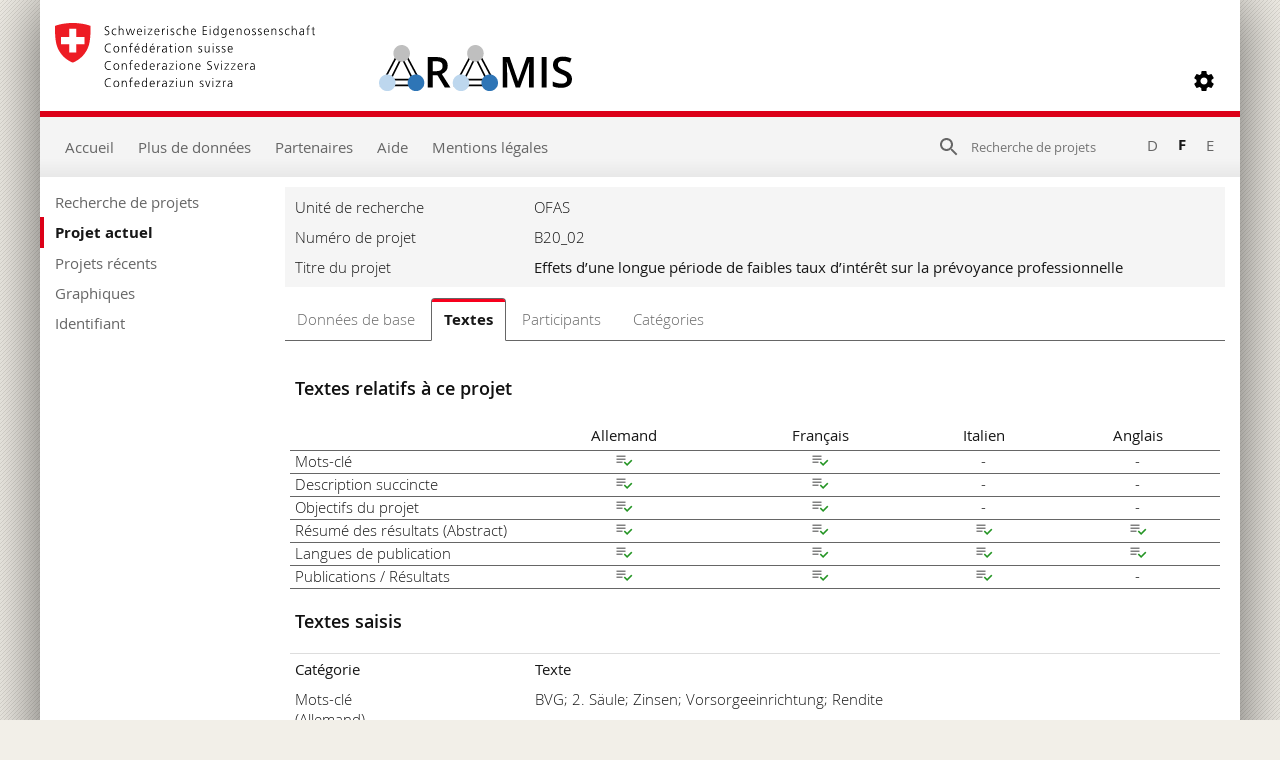

--- FILE ---
content_type: text/html; charset=utf-8
request_url: https://www.aramis.admin.ch/Texte/?projectid=44913&Sprache=fr-CH%23Table1
body_size: 123061
content:


<!DOCTYPE html>
<html>
<head id="ctl00_ctl00_Head1"><meta http-equiv="X-UA-Compatible" content="IE=edge" /><title>
	Auswirkungen einer längerfristigen Tiefzinsperiode auf die berufliche Vorsorge - Textes
</title>
  

<meta http-equiv="Content-Type" content="text/html; charset=utf-8" /><meta name="viewport" content="width=device-width, initial-scale=1.0, maximum-scale=1.0, user-scalable=yes" /><meta http-equiv="Content-Script-Type" content="text/javascript" /><link rel="SHORTCUT ICON" href="../favicon.ico" type="image/ico" /><link rel="icon" href="../favicon.ico" type="image/&lt;%--ico--%>" /><link href="/Content/style?v=nHqj8BP_yaV8CiigGV4hEC8JaCT0yyf1jMjNCi_tUTw1" rel="stylesheet"/>
<link href="/Content/AjaxControlToolkit/Styles/Bundle?v=nap9lZtcl5K2gETjyyPCBXbWNbj8GlEheXK38ePUqDw1" rel="stylesheet"/>
<meta name="keywords" content="LPP; 2e pilier; taux d&#39;int&#233;r&#234;t; institution de pr&#233;voyance; rendement">
		<meta name="description" content="L’objectif principal de cette recherche consiste &#224; d&#233;crire par quels canaux directs et indirects un faible niveau des taux d’int&#233;r&#234;t peut influer sur la structure et le rendement net des portefeuilles et sur les prestations des institutions de pr&#233;voyance en Suisse. Il s’agit, entre autres, de calculer l’impact de diff&#233;rents sc&#233;narios sur la situation financi&#232;re des institutions de pr&#233;voyance et d’examiner si les prescriptions de placement dans la pr&#233;voyance professionnelle font obstacle &#224; une politique de placement favorable au d&#233;veloppement durable.">
		<meta name="DC.date.created" content="2019-11-21">
		<meta name="DC.date.modified" content="2023-10-03">
		<meta name="DC.subject.organization" content="OFAS">
</head>
<body style="opacity: 0;">
    <script src="https://aramisnet.kaformatik.ch/Wiki/bv3/r/jsaramispublicmobile.css"></script>
    
    <form method="post" action="/Texte/?projectid=44913&amp;Sprache=fr-CH%23Table1" onsubmit="javascript:return WebForm_OnSubmit();" id="aspnetForm" autocomplete="off">
<div class="aspNetHidden">
<input type="hidden" name="__EVENTTARGET" id="__EVENTTARGET" value="" />
<input type="hidden" name="__EVENTARGUMENT" id="__EVENTARGUMENT" value="" />
<input type="hidden" name="__VIEWSTATE" id="__VIEWSTATE" value="uHbWSWHR6Y4riWT8NvFc8ebunKIfh6+d9SV3EDCrFb5ZdfCPseU5uwR+iazgAW5Stiy5P9HDqOXiO/bkefQDUak9r7cOSd8DSIBX7t/8X42AKbz8xx6p9E2yez+tSMdb/9hvjh9XxHNNATegEqGDISVKzAUlSNqWnR8r1ujZQzBW/QFLwt4zuXP8Y+Ep37NlYSymq48bkgI0tfT735DbikPUXbjG7PT/9BLApT462zsM9++oYxVzZ98rSJ3J8VjGjJUwGhc2FfmX46A9iaWJKT7Q6GsLlUJMJ3n+dwEVpqwXaC6NNUrUeUWhB6dE3e3TFEi8BA1Wb2hj1LRzxHVXTO6M9iKFZhwaSM3uHoXQ+OL6jvCv71a7ETF7z5V+75twfb1TxatF82LZILxAWT/JON7gO/tJxucBsyTv+ugcZgwZ59pj3PGfPwkHH2y/O3wuBfN0CeoABRgCmvgNMgmApS9Zywg7SRhQI13J46O7BNOZCWKaHLIXL5WOvape67OehvCnxmEME1G4MHuc6DR7Te223HbZTjDPlyWVUhBwFgGZ0UGY+f6/YUU3q43aws19DxNkRWvetXuPL4k/DqJV6c7yGP67AhYg6R70terHspXXi6GyCrDrhCaKVTtwHO5PwAZsNS+le8q/YRxssl0uFklKwdX8v8vsFCI7BK3h+VGYe+041MmDpxgAq/8gB9xqVoWGd1Oi0XLQNwIE5NxpMBeh1Xq9ffXZbq9g2emKXFDltl+LOnZkKaYe79PAxKhrYvwLkhrylh3mQDcoftpvsxZr9fjp5Y5oF78NmpHdJi+6WKY6BC5wD1eWaKMSQfbJGI+pGiD1nia4MeS1hFOha4JQREjLQB7Ux3QOy3vHut1jjACLhCHji7Y8w/tLo5+xlIfVPPGCjmaJ2KsQBbJ8X1diopzi3CZgvJkJP7bKTEDYqy+v5EqAOhEMGdXN6KmKQdKQWNY3rE8GmH1NanK9EkUrp77srVUKwetQUlgm2EEiXlHG2zBbU3ucqHcb5oDXFHJz/n7VU0V/LgfOeUK6YMTrO3cXcMWES9H0xmIFkFL4tdi7pSoyuq0TJiZ7oSXppaiSsZanPuJdqLfBG1xC5GGhcUncwxgMF53CbtwBjSFfwK2lV7zPjlrVZqzDnc28TdEau6kIxljqwbyp4RRqAymnrnSqTrXkb2upcRUGpmbfLePOo+DXGIBtI4yBoKwACQt/uSQJglh3SkWlxzEyiJKS8zAzPQojPpLb3sm8aHblk+Owu6o1vn6+r3yeERnG7/MSVVb7C+2emlp7jP2ouuhKXA4wxnmYLW7pD++ptEyyOWkloOSI2Bzz7XwEDtxJy91EDeeEJvERWAcL0SDKk9fsno4YYHzoyiUMHW9DqMKjdcLtWmjYsOubeZHE8RiG1ET80V/N5zfkJfA2sQiWUJsBXAXrnr1r0ba0PtsUpHLrb/[base64]/8Z/[base64]/hf56YxgWXZJMZrujJqzhMrGyWzkzRHqg9fiPiTILpKisgFf5zBZjuBVD3zeqZ02Yf1sM+JTtKGpEQDyrRm8s1ZHkA1GXThOSlASdaGF8tgkBC9x+5TkpV2EyOjudMMyphZwN+h/DlCf7gxzbUuSMsv9ufx4YFtaVSEH7SBHhfrcvWNbpRLuviotrNccq6hZJX4btJ9mFc7zztp4HdTjI7vcjEyiHxHi7/TQvqKmT594dNEr6d78tB6nLjBFOi+VixkRjXQopaSUPxVTrbEqDZiU0EVnWKlDrXS2oPEli8M/JalEzKTrbMJaNB2uuR2+gWaFXfoU6iaI18aGqxszq41havPD326w5lPKkPDAVza6+b2/InU0IFzAjHp8UM8h+X2U8AG4To8EznMucpgCl8iNETnw7EjZUi0BCCzqlRMExKyW2Y6TUJlSL6hHLXBRhh/VkaVaKtfuZfRAu8Hn5bZ0hjiFLhsUBbof9DNEPBjSAe7gMX5o5HnoNArcVlKsfCQvgA5SVSfw783bkvG+n3FlZBNKV2VszTAztFUU/ItHf/CzgCHZqnXPEhUyesvj0syT/ZkJf+BmKl1UXCcYa9Q8qkwBjtYPUBJ2+CO4xOf+GQXE5y+6ZIQvjPJhLnFN7ibQAz3tgka4HlzzkwA4N1i5xK7L33Z4HuMk5sEmQzFgYFnH1tzcgZqsa3xsJo6VULZsavk/1ChUgZmp7uMXNL4u9TOBiQnM5FNNexHeMerioh5k5Va7vCKfjks3eTX8nT+RuLNvmxY9b3+kcEOOqdEgsTf1zzMdiwTdMO8EPfL2de6ZTYEiI+rFOWrCMCMLp7MO6ZrIXiplPZdeF1E5NYQ6PLXKUqzsVzCrgg3xuvAR1G9PsOHv/2puQTjY2s3DF9xRHsBGp+XPw7zFxkEfjajKc+C4LNEsmo0MY3S34ufou+0Ra1ucfvI1Ce6sl3vEl+SGnortEtvROeSwkE/qnkdif2dgbkjS79w61bnzjpJyD30M0pdFfLj4EXWIs867oH05+is4MTVMBIjceHcnWMhFJYxS6KdLLx/rv1ps6lJ8GbU9p/rujRwULKml5Ew1um5/OqsipFUodWyakSoKgxqjYBoJoku4xLGTeLnpsSIioHlvGF0oz+ms/T5j2CDPt/P53murFJlID1d+SkiGUlh+5aNi76QUKJDtMrq/c7UdSu5UxzfV6OZqsmWgHWaf34wz27KeYvQ7whPPLOG/[base64]/KTAR1LHr4sS4WlwLAy8LAB6KN/F1yvoidV0NwMYwNnt2Nf980vSmzwHBRRliknM9zf3vU7rRCiiBK9PO1o3aUt2BTRkyASCLWzb5FP5a0HI3U8/j3cBvOMorJoKRvl90vTvYdnUxkWInRoMbK7rjb/[base64]/exqoP+nEDjj5JlBYtQF3s+IqN0Z0X0PYmtW4J3RHxMpLowpESE09JsfMkeoyaTK9vuemPL1bn3xH7qaz7o82o3nFeyzK/z9lqckeDe5abY8VkHPlx9/KVe11fR8ksSbQCynm2XHclfY42SFTSvERVjurlKDwDSA01NUkD4WpCNF3o1ltr0l2MRq+BuHZ6My5+6WtF5zPL0Cpo4lLg6aqDsRF7pqQ+yCidUHJvi72VkAP/iNlbpmO56558NA9eugWxTSXhlGHCHqsCtCfiBBkXUXUk0Xiti7lBl2l5e105i9G8esy9x4kE7pEjMNnQV8V+wYTUvLXvTfdI1ZRvyII9Bp4fx5kX1uPvon25t4Xk4gIXzzSmvHbEVkRlz7EmLYU+z0B/WVJ21qm8QJS+OkCxih5Wb1qqpZq9fwl9uY43j4q8K1+QvVzBl0DSQA+xL9l8pjddVmuZnvbiOFbbQ/BxOXQx/oQxRQ1VZ05fBQlyLj0zSqyG+8HszBvOjSz+V4/kToqa1JAsrZqKIfuQNsLAArQ9LpT0M1/zVdD2CCA/6FmNk47hT+EzAr0EukmoJkYOrVQ4z6EGAV2ip+kDxT2NQbydezdMapcnEh/0oumTsd7d5qsUAvJcG4L1O/ehRkwxoCykwfOiMuqQsNHJWEhXoVlkvK9qdeKuMmxG6SmLxOmSaJ/tlhpb127ufprMavcBrS1fYIA5J2S5q/TxvWPJEidFNQ2Rwr/pZwm35KXE/[base64]/CFeJyprhme4ycpFqLzH054+oT7i+RkeqQkm0rOzaFZkj5+EZFHknD5TxzkngRd3bHq5UmzFCS9nXS12m/w6nzt9xbhuHxax9zePbxEEPMCcrZ0I2wg1EDQNru1lDvCOnaDeCVmolHDxJKQK+O89euBNLyxFi3Rw164s0u3o9qpv9CI1PIqtEFTczwL88ZOMl+jQmvu0ZKsVjadKBxwCw54H6WDWxqU6Aizcft3iB5hGzT4K/TW+rvx7TSgZbxEmRvoZ4C+mP6q0MDrO4MDwJet+gs3rHG3gkIR5Y5aH9wng9Kp8uVTYPPUDEpRtE7wnivttWdEEzGd0/[base64]/JGVCPXL/hvOwsvfL0aqbzddaw36jI7oi/GODLO/gVv4YzDBNOks4mS4jLdVwa1DtOLP9LNXQLTgnh7QfXya9cwN8Hxq1ytYADQOjMok9jOar55do+Trq3T8iVcGfPCBfJOGC53ImTvT6pFfn1S/4Obire9pUfUkBlrXeZKl/sjwjSaAV0DwMg6vQlZ8+eKyT1Y57xARH9rmgGhlTB9CpyYdwzPAedl/qmhgl4sITU8DYg8P1NhWu3nfzNUu91UnPhZc5TC1dMfuiy0Yip1n+taMsqnftk+VgFi5QKrOstuW+Ui49N1WjGMD9eu8VzUKBxAj51YEir2Zv8jyq/4Sdn/JLdGuEaW8SkiVsYWYpIiJULzWk4JnjByrmuGBhC7xrvxdZqr3sPFayZyVsEgHpvXr7C/vpTXkGQUCFIr0QolclJYLV8NzUKlQxpu1dT8Eh5EQdG/PAUPAJPYGVvYqVPcnKVxm5gUWkx1P1RbAaKf/1r3VYtpTOi9Bv5FoRtDg9Ps7MbPeFIswmcvfpgPjBWo5RgwIUd+UwPC3ma6jk3uw3wgdhc/JumcFnWCV0H5JvzWJEbfgZbN/wDkGgTiqI/tDNBuA5JaEhw9Dj+P5XNfQLsvxWJWGLwsqFJ4sYRkHEE8HStRA5mE6E8W42Zg/[base64]/D0hcz/xS4mJvCrF7tJQ3oVA7ZtybmvYDr+jqqIhnkOoaHDGx9Ko11G2Q9W02X0svk9vptEex/COkR0KZOuJ5/C1OdJDaw+Hn0knhsJeJ8++Rl/GCL//GSSZIbHewRCOM/Dlh8lzEgFHKVZE8s0Z8p88rnlMhSx95jqUDXAX5W7O1EnmxU3fgeXf48TY72tSeSOe2HY/zjyJlcAYI9biOiyKxo0YQlkF1o11GHQI6S132K/PZiQ5jzd+vxXheyFEHEC5gT4Rh8aFA7Ta51FpFN5XystGOk+vvYuqqEFs402PGUbgTzBcn2pmXYyNxb6SJEmA7NCEmMZefSw3av/u8a2l5wy2iiIzQZMnpcQwC//GecttGN9BvLL2ZtUuO8/PT+m/RwRxeP1NKoRYGVjfeisJIDVE3xjBuT8LlJF+R3KRjrTmD4C+54FX58OaXX/[base64]/QH1tTlOib8OmxROHuXMZXV2+Ijvui/aygycW/ow0vXOqD/NKbk0gmviMq6GU42+VQW//QJp7MumkFFb4Jn86r1uE4tA+gQMEsx2SwQZl8l/TzJu2wcQWyRRcjn/cy2dDVmrEFGgKHTMj72/2GEtjqllLlZN41NKWeRQ/D15748vDp8fsWbzxqlkGbIVvedCn2f2U6tSWxgNul279Kdio6wtWN1lJB5J0enn6nzoZHKWo7PWU28pFCOamNTUyy6hkl01vhFPX61McA70QkUFlYb5YoCdl/HZyCmCbTRTGIEbr9tDnAIQry4+/tmnJjWr4PPjZEpUYNsUkXZ9kf2dmQ3Nj17IjmEzmX5TerzNSJDxQTpGuDvT3YZ6PJY6XHiQJyN5oGMHWxZKrSTf88zo2vfLOUtU5USNcQ3aNsNF9exUrf1H9/1HEtSF5iEtY0V6WN8/OgX+PSXHv01nQUxCeKHLfnaIWDAmUzBSgueN4SfmUSMj9fq1F2T04kNF1Nw5ZcrT7jhcmFWtbe+8QRtvGmfxBnhZHS2oiHz+LSYY8L91cxtGh/iAbFVXa0Zu+/CJc2GXmpjAfL4j37C2pt5s2UQr6jb+N3kgfqCdL+cAhZ6bicRq78CfuPzDOhbeUzLe6uDdRAt0OlAtYr34g9Cs0nD92MHUyK+pemJIMW02HmIDSeMqJDd3h5GbPII9nXf1dnlCOc2hzlrPgtOWBj+AWWeeNBOThz1d1gamSuWRziIS/[base64]/hMrf9qVi3DhdPgWY4+3ayqQ0mDuSgG4cLdfXPBE7EQTYzpQ+TciHklsiJmZIv/o7nMFeFh9HE1bXn12jyZScaUQHW1oO1mdsbcwZ/0Aq4YRZ3OQm2gVW5GWQDX8j729b+mxwKHlT2/xu1Q3VCnbptgEw3bV6etmpxe1sSYnjGYvTwG7dUjVY/H+axMTIZYFp+85SaWymaGAIMm6ykhpVLAkwzklKQmvQHc7NX/N1OVC0J9J539qpAvh+psz3PqyUGiF4YHzkAKwjVm+3yyKCckJn0/[base64]/XuCRUTLhUE8SKPoBZ5/xNa2VLcEdsfzmW/DOiJMQYvwTpAYoIGhLeD5gnQHrwWNV1vWRwLjt84iFFsNLEMFpGWv9pRnN62vfYyHU+5JAAQbjPlkNKrCSYY44vNPB+9je1oxTV9zjKNZxUQSlN8HWm8k8vLUUnn3gr1Uz5X1Ysxlr7Hel5IMX5S9hg50D4EON70Q0QNYHUWXD7ApH6xGra0apgOkG7rBTQYhCwT/EWfSPNElgnNUnwRIuumF+peNFU0/xbFBeNnBke+sqGffrdM5thmIkvEodwmimCctA3WlL90M8O8N2pCe38L2gviT2or6VDSLEW+PNhxB5v9P8Dc0av+Q1mBvIOFatp5K36L79s07e0STehkeniqX04zl8ZhkYUsHEJS22ZYEcmDRwn0hYbuJdTDKuNO8LMMZEhR+jsgn7Yp/yqfDtreFYJCQxI7U5ClKzhH8FdlqlJLzDsPevLuSXeGPV/H4Y3bGkZdAY2UktH1nnCA5sS/1xukoDRPmNrLr4YEC81UFgl8zQBWsvGzlCjPVhC98MuBqsj+euCkHEBQ/clyYrXvKr23SP+ABWbRMaHT2v6zTJzdZUluDAEoR29Z15Zjbi8AEvY5vEmH2ejsvirR2zFDlWH7zZWhj7wW/ZMgChIxX4oeiLKozyWm0+G3qjCwnCQbrRqzCl6cPzQ5tdbwNnxXZQFx9227Ru7idkfGuf58WrVwC5min8aEko5zUXuU1NfkPRuOdrNxGFz7qkJRhGNzCP60tLchHhZaFW+jkop/+I6lfO1ctTP1VjUAacAHRP5Gi+E+PcwtIs3wrTnimjABeikBgixqEAVyj4ab7TOud5dUnplkeOeiJQHlwecchjuSutBEaz7/ejnvrxH6fiejhly8ec4WppDveQp5j/1GIY18bkFMVyCAaYyGwXaxfvZehTpS1dlJ/ZbV2p4N6KU5Vl/RmzHPJLw4u1NWLVPx3ktXseoW3vedDwjuhZRWXX210mabyehKMKLr9zgo6XE0e07t9pP3DQiV8zI1DsQmCn22Qv2QisDBhuuI7Q4xOPfDx3a5MizOy9L12915R/unwzXF8sWPOiJevvRBgY4vi1yc4Be+5Hf1KQm9Z3nvxdL5XRelESQj6WCDjVEyYY+WnDTWYMf/vg//phlGdhplB8ovJZfdu/Vi8VEQOEQHsm75w7m57xnMos8RECAg18wReSHBu3PNmj8HHPa4Tazf7pQJ2tp7emI/QXJabEWCMAGUPU0P0n4a0qZh/L4XpV6Gk49dPq3aMZ3QPtOEZK0X1XDgn/MST0bTHbynJLc88J0mYRnk1Hrcjt8Gx/AoCBWJd5tQCQyGCWhN/EPcAD3UGNfdiNxyzrZbViDhT5eA37YseZg1KRytSj2Wir1OL5eukh6HAnsCczgFv6Q6oRbNyP9qTbiq0ME8cFCg5hq47TvdhhE7jk+6LKlplOmV38n9tdTHXvboHHUhYrIuep2bi59WG1+QaY9rPwDINOSTdk3k/4dG68EMqudGN6rZL0U7vSOnfEeg5mEl32ctoC5mJJR7I/c18FEp8JT/iM4l/2hjuRnVvC66XyDJBCTeBx5eTsUp1S/0SvfuonRjv2mVjLpRTiEZN+d/c7h5UxDy0CoxTJGbCBQXZ8cCaRaRbdpFuQ14EW+xafVQzoKSD0h2YSYVba53x0BWO8cF/l8/scx/PZ8laeGxCDqxZutv/4jFfU1QeCZd/VwGotyr42Q/s0PXrGZFFumIHax6m8E0tJo9gh5bCPuXairnooQDCSiIuNFoVCcFvTcEOUDkBTO6zZ2AMj1RzjEA1Pou7+RtJKhjO97CusHWGqNgJpOzkqf4gMu6y5tZ1lPLGWgNpPI0txpGbdcv8iSTnuZ/OATX0Qm+TOaREQq5H+6s78N+Y9qBLhhRlVtUzPFhrfE/dU15tiOpdC0VVK32w75qZyWBC6JsdHQdiVAWI6FVVrOMq9ZUVdKwGfeGhuJYb7SFzRmJdlAnOwlw8NyyzGcMNVzhYQhH0dsqVpvRadx28bnrs1Chxs5ZtHSEoexGhvcCDgkSt7vd+1EJqAr8kD9Ke9NeL49RipDbqy5DijsHMOR/mym73IfeCf7KN/32cLCeCDv3Ba/waf3n5Mpni9ZhtaHrSgDEIMqTI0WUL1GpUpbVcVEg8lgZfPr45fT9+lleQ8YWRGkPWrO6x2sVofuFnVrm+90/qTU/oHEekfsrLrO7XnLDIWa196YkKSWJWkH4uGnVbaGELApy9Q4Gcx8tDMT+v+iVcCaCSRkhgpzS74hFueCXBNu/JAUpXgFaZOPdBpvIOBoFx8hYaY8vTt86hTipu7GLvu/0ED3QszdOOdrkyNLvAVgd1ycQ4WOhGJoTU/7vdxsTxElpxgIZA2Y+G3uRCHqohuLWI1KAmofZc/89We66143o7lfmsOCsR8tN4ACWkHm3val5dF2xzYWn3+R31Ty+C1OcmoCo/qeFTM73sXwTgdvAQMNa54cboy935CDY9WDSxBBTNZuVsZyovtA3TcmJggHWPmYd7OU0iISvfrWX9VsD2LeV2inGRRlhcncmokf8xgL31lRePyv2HMeEQ8CqUV1oLrDxyWZE9SvXx+/JzQB76bHLLM4DrTReMSBBocst1DdLl1Nmmtewg1jQdo+h45wjRUdY7B+PvwGTIqReo7VO1FS2csvtWwUwqpRwS1C2lucv/lHUlvMxKJF4BZLsXtObVPXFcDcqh6ypZ1K8QMMkxwQUfZsU5vHzsdDs9d908q2lLexVo74veULJ9odqpB7wJp6D7mnASaS9PdJ+tKGg7bRL7iT5CdUODIRaSX5sYD3sty77MeM8/klgGCn9f5FLrjL5Xvd2T1iCtgznAtetG54B1dmwLerbCmjoEzcxve5LyAXhA6OnADXpxe1+27kJqe526+UddIZilTKKPQNO2Ex0vo3ASF84kWiRv5gCuVLobnw+lMITvNZ6zE+maecBLq8vDdNk+RFSuwuUj/BpgscXfAvICL0cEr2SoH6baktF0zO4+ruW+QhRxW0CQIR060rBIqrOqPNsjkOiw//MOwNMcN+1YBnXYLJEKce5xkX3GPPez2ugTPUjUP/l58BdFw7zFmDOP2FBgTYwZn0uDn8ItDSkDmUFqsx8x7WTOKC6kZipQCcfsBVdF/Rm5QgWrSnhdAODg71TPNLPCNvkOxpfIxzcVg5lgFcXplOJkgZALEW960pkHQ2XVEIzAUYGiIpuHjfMmkmOWBsEw755N9Ic02WbxQNevDC/VzFOmRMYAaMoC0VoTLN7cBB4X1qqHtPWxdZ2CftZF6urCL4JvYh1992MIlVETuMZ+WWL0s0t/02NR/vJppcna94P4Aj/txDrWqqaIJNQRA2sI+qnqdXmvG23b91H0FremcEB07xzEko1zYbHH6646kGBk1aNTq+spZac/WyfHXYz1SNulOMmgIkNnevKRI09Mf47bSultUoGHJrYcbkNwcUpPUJVLomjupMP5o3E2HQPad9BQgCFBBeuPcvTeK2n/qpkreHiU9b6GfyWsBLA78Yv5u1tB3cG4jFcNp0e6g1i0ADLfIY/H776ufGudLNTgyNCrh1ZCoi+CnqghQiSsqozlxb/cZGrYlL3uaPDB1XYudIrv4jjXKyL2Vmqao3y4kyuUdGseW/M5dP2yF2WC3435geOdcShH6/DMUfxQq9paUIRq2zaItdMSXdsxFyQWW9a1SYSZIBDfmsUMA3OV/8Zb36xgD/V+8D57UkOy2EAMEr+2sYbj3m6FMBrV1lOAOHuIU3n8OjmeD42ToZgGKKXtk6PZfq+F5jHH1zkfPj2W7ghFRWBEsZT6OtfuRHQB/AB/Gli49zDh3JLDiDmEZmlRuQShDuN+PVY037vvb2kaSBei7XIeN4aMm4dS5UWB2Oxblq2/77fbs3iIcE7MAFq8j/M2hyqjjH1Pr5cnLhq/i6kuV/mugAB+OX07PAXMTMHZIfnFCO6cDTrQnV4+gdOMcYf1R/BoOb90cMFtrGnrcGrQGRiLrViVOHCMnMGONCk/neLUGQrWlmbgWqsWSJQfLdIaBA30t02P+JL6DQXU6V+OeNkVt4RzReeaYwNEE26YczSZ4FAYYQNWKXOQ5yhsS1gaFVbG/lvxAAgsxEpCyaV2YYXFLToA72y8G0JP/QVYSB+wnvmHSyAnPuqfjK0OA+GPavx/[base64]/uCqQBnKQjGQgoFLrLF43CR3R7LIXYrlsFvfg8FphbHE34vcIMPZP70dFkQyzJu6kqQJgxxiR/E6eyUZ2Jt8oN8EoKY9jDJdBEYmYpAS1YspmuArt4ZXawXu3YBfOpYPi3GhRqso8dLpuWvHUAvAfxHUspBFh6zgyRtb++RsyAjCWBCop1DPdTaMVDK6CPfiwTnNJ5zN78Th3oTzPpyIfCYAXivxCsbpSFJpni9/G357eXOC8XW3K9aR74BuG6VdO8W/+9mdwRrwTFFEbAv7rvQqfglsXqTmW+YRnhSkNcdyIR8Vz2BYOtgh4UAtSdLeFOdEKFDnexHp126hQRjWqUjxKzlxmSv+wNZ53au1lK2uate0l7EqlU5NUy08Vt0fPn/lFRmBNbGOiYaIzRrWgEx98PQDj2zNa2i4jCzPJ1Zod3w0QFrS1+a7mzt1F9T6YSzH0isWrwgDWY7AVnoV+4lcfvTuJ6OJgY+laGP8hW8J+cmpO9GH47g0v2eWgq9kKNGmCguMSwQOwX7jXFQZY8JEBj6epDmRACD/[base64]/JFiaK7dYmIf1wRo7W+lvbnZOyb0tZaGsmiZrWaR2IuMPrETOHXSFPvqz86qNbntW6pWJZRHKjX81aqarS6UA2d/9XrT6pYg0B0oN7t7wpOQdExSc867LKyNDGdWiu8vjkxCJAaRpwOM+2dqaGT2W5PyELQY7kf+s71m1ZlDq/v7wbMV2ssvcKUn5+CZJJ1tjFuLHSaIXL+fApKuP80kHGRGRvSbHLrS0NmVNnce8S/Lnk2oW6pUEcRgRhsmkdkFrGPgXVd9egmVgtqLnOZuJqHMtq99JF5MHS2ezJdixAmbycUfO4A/+MtN+6aojUUd36sLMXtWE9P+cAC524vdzo2wioy3UTiaePcEvU46zPwSLQ4iWgksNEIzHbiTvPuIUsFiyMBOkjNDxUC5n/Ao9jb3GA61/fZxF+0BhU0cUc8o5Jl8J+45G2POZb2oiiOk5esCCjl+Qx18JdobuRJpfSiaIqgnPD2yzhJ24ishKj7EvsETTUB2BGMkeVk7Ct4py7yIUmvJkqc0Eml8nt5/DMZuz0OPLuNc++hi8g8nJgEnPkGntbdXo10ZqxkYCE9cqj8MWSFDp2iodQJ0uh2JLmMlQoPYysq23tzDkjwZQ8udBTeHHnOPrYX0NHqRswNsrsLM+P2S7QA1bZNvaDoRiWOlqlOs3vEcubq1nB77tJe2I2v1iDs7RwfalZDd6ESYiM/DEeRk1rBjwWgQFTOeJk1+iV8tvgk7DELWwwrWH02eU9J2+QvIu1b6yNTz0r3AeNnMhGhWnDNQ6KWwjKuX3ZDxNfNGS6wKCQrbHWAPBZKQV0NG0KPYRW3ao4e7xSbTq8FaxVgfyAi4E31W0+dRPVDAFFMUoXMPUg1X2K/wZkL/1d0eOSWKegVvJ+e3rFdvUDkBLUVSR5duatJuQZmUVRbhZ9pmM5dfuKVei/PvefQDBixiLKodf6E29F/RqjErsxpv76t0axBSN4gviV5YaNPtusYhGYdManEj24ryP+N1M4/2oABDnos46bDF65qJgFZDi1zodGUr4pZ3GFlbc1yzPypOK2ijmAm4kjKHIbbHX/y1OVqyihVunXv4JJ/iPweK2PSoG8ukSjGg1jaBAAkO/vnlBk+i+PnmnTgWPizCFWf49SNP7FNYnxrC0qdysb+4hwHahpgrMPlMewo2m2uaZ6amJg6efc0GI6yBa1zurYo7jHVMNGjpHi/vVXpSMUejNYsYDhUSe8s/rD+f0rov5vJ0kPjZaZt36FQjCMHerW9f15qVoKj7YM4kiGPCQWMhy2GOb60iLKMwBpaZZbLBpm0C9zfFn4o3KcH0t9NlPcRlzgQYqPSpR0ytkIjEf25Ltl4fJV05+gwq7qg3U7XGhkR6H888yIqdo5tKpj3RWpJvUS5t+2lj5AB3uG7bnCGOasTUG/oWp8fzbAvwIhdJlikowrziAx752MoKO+I4dGULPCOnFhp4O1xSXKwZuHPAOnr7k27mPfl+v0JPOHxFkhXDYAadktmgZ4xcq1Fm50o2fsToymAPaLluSwWVChe8m43tcFNkS/5sPkTFsV425gs5iRRg7nIhw7GffRwvVKqDWJWTCexZ7PVpONav+bGHxNusHQV6LOC+ezZrjSLTca+m1m1obi9igiySsKWqolZxXS0M2mdj3wN6oOwHoMtfL7+tPOSl5os8BCc5DUtCk4bk7KH2TH6B+GyUM7PeIO5cZ1zGiQSpG+oi5giayboI//G7mzVvtuXCgpYm5xqCym4rV3iIsojM8zcGNfeNSYeep49eP0kNukMpsUWmEpLLEku8O3I+fbj1kr2JxJcx3k83OaVAzdPgLc1LZavFWPj7pW+rdfqATKGWtGo1L4u51d5uSIkCMxZi4Bo1U+lcWVNaB/m1hgJOGrYZVeI3VKiZySj+4BI2RhaHn+/A8IWWT6oV9XfYvmlMgDYNJiTLwmEoG8arvUEIk137fjfvHvunExJq6NA6n3ETq1t68hOD0e/3pTqkeM6CupGafsJI8Qko8No9Z+nn7XFpLsl9y1IM+LPQD4YMLbMcTBtxClOamQ/WX36jK7zNAyp0BefsjjOkyF6qZX3Fb1M6myyGi30Wdrba62M30I7JsAZF3V+YYTuMWe0H9vxVegDIOujKtLoPl9c2VpKOu5/WkdbQvS3o+CMtn1TuEW9dTCThYPkioBzY1QxRp3sq1Qrx2TSEIGsvEGXwbq1/pyHMcOfQGm3DBobpyGVbwXSzTxTjabzw1TYuE2CJ+qzA0rM72jUL/mlbX64h7VSHgck/oI3G51hMjLOuRPADXJ36k2fLfGCMbpLeOVl7TwhowabWk63BMuXi6Y79ES3jksbEtBwiw5tGyKP5SIq0Qis/jfOWb+Fwk1EW5Z9XCjW1Qq7t2hRfDwWwHHLT6tKMrvAXck+1Shd/1ChwSIvPfd6pJHYxxhIWWWp+Biy8ltChJS3HAmDedKnzEYQBEpghnr8EmnKK7biWMWBVG9fo3TglVtKj494+yTVbp/[base64]/aCpTCG07nP87D/lgvKKRxiLVSlwKXG5Y5Q0n2cPmVhdKMbxE/Vmw4EfamezoJtJ+DKy1ttZ22MpjDsxtKaGMzeB/ZmRfsIag9y/kyW+AHb9QKJ4ndEe+H0kkOwE9tlnlsFQ1hZC+0M2aFxBnee+FDH3B/13ekwB4hmutI1p+DWs1JNrnCY8vUYtA5YDe5wmSm3RQvBne+9cw3LcXRhHN0are0ScFBsBZefvyA1HyYEaG3AyM8vXFOfOeSC1cSIud4oZDJbsPrGCD9xIbj1zy/d80BDwMh/yE11TbKLbSkK/Yxr0Z7R24Q4FRbsAe5jai21tIUUfIwkdznpguiuF5c5QTCCWBsGBlZlPw7iMFH3sOjA9quzyKkLRXExoequpfolkRh5Ti22uYFsxl/UE2vrugcqJLdWZN7UG7mXkW4gy35njpEbSY5dCUmx+wUpTsqzJDJ2pcTlsU8XsTVmdb6l53ZBfQkyTQ0XqHQQQFCJPqLV2+e4/I8nWlQm43VVby++HTd93e4JgVKBg7wBMukeqT/KBrRMHP2dmupmPGKiUp8dlF3KpTyK1IR6ZmO7sxWk1koOatTnvqtsjIT+SyWEEC6unetAjlnQgf6E+iSehqzdPsdB5G0QVh7CkwhJ/K8Pjjl+GOj48GkTQkOYlGS6079IXCXN8yHmDkoR2AjoqzAR35wHjDJi09lBASL8khxifEWYPXMEP7pUgLE/+HUo5XEcrzXJVbhbwAAhzT6ZLcTakbsseY8grHCf+Yd3ymX30gxD6VkfmtyhXO3L76pAyPbHt7AA+Uzy2rxYzjDer8ZLWgrrUUKxlLZxYIzn//p/sxmfIGzAl+IW78WLTiSI5lW09bWoijenI0H5TP5qohlEDGCHRewSlqyqRmqhlUFmX786FN7XF+8loFHG+DrY6w6CRHXqv/uW/Ju2DucxWzCpjacUqhRCz+XIRaNV/ZsOz/9dXLow1WcdeWqI1zTclUWWUuvFuzz4JDmUyTwhy/sLy+XLT38CuOTGFEQMa3BugZ/iKMIjk8TJ2kUEVRpdBIGb03jd/Ah+e7bqwTgzae8FARrvw5kwocUQ4sDmi+cufdPsh65Afze4Tt/RUVjljpqh5pAAb1hWKc2g+N96xksqZPw9USaJfvdjoRlXWpELxofwt/853w1kfOWC5QoXG1ubVFABiGhiuAUEy6tTr2TmcdhYekKHAzrcowtb1CvqIZS7HqnLVgElvg6r7ngCDy/gD9nz7IQXFQDW+1ND1upFg67GqoMMM9EPZ+DwbjP3IQmOTyoRHO0wgtnYjKUtRb3CrUMOGi+9qib/aKqJqlU3RGs9RNEGqiapy7P8z1InCBIzjI+mmjbTFNqlWDZkNaJbl5MBLZZsIJpUjOdhIvm8VL/y6o4fGNqtD87HQB4FysZfOIOSFEzxVnKPiL+AAaKW3JqCrp5A7lR8Se5kaHn0vxrltx1q9Q0KL5CtQzyHKjd3e/T84+HCf3yxMZjLlq3/ZYlc+60qeOPOkKTkXvp3FITh4e6lDBhwd12DMbRLYtCWn1jXJ3CwHiKe4JQJpCyBJEdi0h8F7ZPH1RjMyD0socXQF8uG4lyggHherXUoAtPaJK0d0f5woyy3og/9cJyqsiyWU8+xbFR/SdKYDm60lSAqf9KawWaa1knKfq7F3DxHTxnmfSGDmD0F4gxND0BF6DhwzQBdi7NBqlak6SuUk9t3fxaupPX643mLW4rJYFgndM29MiBdl8nHV4ZY+79XrkMGr+O1itYAhKKeS6uk5f0IdLD9gJU3asSgcYEEMmZMmpWNfS7D7iPfT/BgmNyb4bCxgu/AtAT1BEwokdb73F3rLyweTpA6/v7ZuBQtpnEwm0Xg8TaFwUTEni/VApcWlE9sHlIYqYWkxXYwgWTneLGMFH6z4Zwacn+5CXXkBX0Y3yl3bwIMojqnilcDGxSFon+lOLEw0yx7elGWJ+aW0oRqJSEMAgzp8MsW//8HxOpavdZQLpl3oggvxeCwbXmEQS4T+EjZHCOIKbMtzr9SILZI5pwFHvAOLJWIdZG3zy8N3p92HnQwXi/PAoebLf8eMm9GtwmLF1GInPQ2yXQAC/jOG85nPQXBYCwzr40fxLACK4MB0g1XTo4fgUDL4Kd34bVHLmZBuyFU0aD7rBICrnEc38z2RSqRIuCU/9GIoEISa5N8hba8iEp/vSnVfAWGmat13sRoMpNR8hwlBlgf4QDzn/ihVJKF+b6ApUDnky5uHndaZ6mMXfom+r/3XmzJ0YrcpUEu0gV/4Bw9nMEru5oSqZ5LgF+BSp8BbfC5BNKqpxKlFWSh/jq+aom2IjoH2SO7EcjAXYBNBxA6uJdOrwJv0BkhWnYmNX4k6DKe9xvGPkRwelow2vISaPCifxqmKJUJdf4rf0O84F8OJPTQAtoOfqW4C1BuUe0eurAbVp3o0xzqTNAa0iuSAmMBQN4VHG+aIZthKT7hOVStOjmJc5dsBvTnafQ/Gp0Gd2J3PX4/W37aWOjRnef3gipOr4ceV/M29zBB3cAE8iOUM7iTkRHz4shxUx2WhHvZGSfn3acSzPunZsqudV2YB6zlRp6qaiXabIaiNqYegM9geBTbZHyLbMkefezZ3+3ee6/HxnnoBkmanScTeLKzataEvUMQz+PLIxe8BnKBSFfc4DkR87xkgAMUgfC/Owztf08y5BbIc8FHHlceYXHj1AEKEaALEcvgTC6aCNXuXTGfCHWld880oW09XP7JYxe5nlTHjnGt1mRiBk7hrOa3f4EhW+IutU4q6Z2yRrLBZBot47J3Fo4faYFCHUsqO/hgyDO1WdoF7K8P5RqxcQpwOWqFiedh13wwwXOtpH5P8cqGDdmPATt3LRWgZDbRdECKn7GzRbpxe17h2J4jw1LCBfEW5c38RfO34Q0biuyxmCo59NW4d25htE2OqRp3hSYwwLrHDk58e05Wtd4fu3xfxg55Au+HeRBM4AI9haAe0gCx8hOwhY2i/[base64]/tZXuvaHt21Bb8Ogul+n4ZOibcqqfyp9BCC2aEsLFE66i1QSZNMYF5qVbSA5abQehFLrctk2rvfM+pYi+J2vykHWldB+BTe5adb/reUpGSDZhDZiRhHAV73hlZDZzPIJuJVMajuwW44P7xTDwjG0k13wSn/JoXgKUkKEy9pkyhCT9eHpqvFMhVv6E6JJFzk/ilDG/TIDyFcHBzD25vi1eAuWGzLRZ9lUPomoHkYrSgGhqwU5M5cPEE52/+ukAtSGS0NrKFaxj8xgFa2QENAk/[base64]/KUzSG768TiMYeVWsZ59pECI5As05XWNmkJowIoCDRlFnd47xagRClXz9AhXFFqBW/8HyqkjQZUldqAsueipaLR2P4faEKcEYighXGsk5I8ZRUyus67SbSU2qTxtstTBS7OS9CHpGCWjFvwCeymT9I2bPW/3Ehe+W6Cz/RIzstrHTbljiS40Z2ODSpLiqJSdaX8/1PYrIhNHXDHSqxzbOakS2s7Bz3Ucgv5Ww6qSAXyLW+Yvz9NpveLiJGeKZEwoz4Er2qhUE88CnZHILuqp8Ze9W+ONIgX60IFWffaOEcgb3vENUF6L2P1zcO7+pqlOxguBxX+S11Zwv5+UKQd3FI1AsakpyqwyVy5XDfpPC10X9pqBCcoVwA+bjCp/NrYFFEr+KByWpBrYTDk7pV6l4OQkWB48gP+lGgW3a174LrHYKlOu09JiEG5empru/v4ei42aM1Upwhs16EyZ4hFJ0o8nHmtv1GjM0RFj4dZZ24JdmjebdZnsRlKqkDsR5BzrCzdeED+GpktnKvzvtU3KOuDSqD6EpO3s5qc5Yn36JfkcJaFea6VRheL9uqkwTJ9dcFLZIgbUhxfKrVHK3k6hDew1WkLJob+BEOe5JNvDeVw5w4mMzOumx5CQ6/Qm7F2Ym7U7goy/uHysBWwrLy77HC3hjiSKRgC2WXnzvsgMxUtQRcCaYvqFlxVUPFhsoTmQwhNuWjs4vJw7TlYmmmxfSROsLlVUlOEyky0XyBKDMwc57C5sUEpjcwEQEycE3oV7JLmflbpFH+lKs2mNJQ44c2SF/vj3hTpHDI+1ZO3UbF4XZjXJ78WXx1uNSdmsZ0uCImaNreWoN19nTCHPZ+IwyufHd1IGwpUYPZqp0l7VkZotSFGKz61btC7Ons8xhlX3YT85G9VFOtMLv/a1vW6k7F7FXBpm7VTM8i8+6AKPtDKwyHSJK2aJ0cGvUG5PzBtH/PHHLkEBWlfiEsQ/XbyVmJU2nivgwXDEq0PBiIzES44FAWrSQjMiaqMcjcuxDe7sIqJRSS7KsbOz5xaibesFEA3xlMeOWhKq7WiqbOIGZc6ofo0/hTO2Byy1sy9GihR40jMXsN7urkuhIOXArR0v2g0Pcbjh3t5e7GahYFCoTDXZOzR1l0wiIf3/+eYnyzJNTK6LAf/hHxAnW6Arf2rrwsh4wl20LQU3s/lz7H+qLL0CXP6KlrjULoECobsdfZLltH9SriNxLj2SWm1MOJAO+YiGsj6vi2jA+ZwmD2XkHX0zUlz4W9OBQ7QXcToNvH10AggLukHtXc8lZbP6ivU8wDcvONCpWFE1kMvD8TxItruNwgiAoSpBxKfIn/qI2JxX7KX4f38XPGXTFX57E55yPKAtQn9Tcjcs0qc8242iukw/[base64]/yhEvTP21NTRLZhpL1TAbUVL+ntfaAMMJNg9weZV3udXfgCQbTSaXzgJBKN4h+5Tpb309pZex1ZFbYn1lH+Xs+j4g83K6awf4dIcl1qUZDmGQ/Mku/6FXyzGPRitO/bVVMqFmqYn2yR0Vuxz1Iu9enE/dNBAZjfHyEAcE55GI/r77IgYSLulndkaWmHV5znoeBB21gNCdWhvnLiWrviEhbe01QW7FWw3QuYcUuyjeJLH6SvG0RFvnDQr6oSOtcmmHQyfbQ+K4r/Y7I6xIaVx8fFWAtjoTtmBINIO5yjkwZF5kv6JgWkriclvfkFIs4VqIuMlJDXBXmfntecHMm6OM80EdYtmjfF4bnbywP5hEwLb8y0AfIzYNc7aNNes4erc1//lVLhh6i4ac14XWostRwJDmr4lls8PRpro6ZQnjgpnOlB16bpyfMaNQ9bby12fQRUgNOZKyLPTqyb97VH0RmeNsVC/lVPg8Hados3+D2b3SGgABHyf559kKHd0U9lPrltKkUJdi1h+PLkEEGa1Ve+GZ42dN0/qkCfotk95pWovwt7U6gw83QeN/agfcFtPhUJtXvYCV1TlAwEdfjyxTqZs+cWn7DNyTIffDOanRNry5ae+175FUNtjAjLV4Cu4/Hhr1ZcQAxngmmTwZZuFfqGLcacy8n0nK9iHEfFViVDL7tIxfKC7xgEX/Oj+WdNu61eQzfekm1th03CWbs56Ofjm+E+0lbuMN3oILT59NJWTG09k6Wp13vDEvMxSvFgAV2iCRnxbRETkLPfruMlpYx7lWHY4zu7OX6EMZWL/CccriRFPD51gnPMlXuz4eecaU1VRH/JP31pFCPmacQfxef7dOth1dg3RToKpfKAF4EK9QmHDtqN4Tr1ywdCOiX5yC82CbQA1IzUa7+HxhPYw3NtwU5Su4NC7OIT0QosogiVSlPBInXwJl/TczWXb66YJDrr0libasWHrHz/dmylUx2y0MaIsMldieDSSVCmCUpVZqmRf9JZuUKcTaxIkSoSsnZ+xfLSqepbsKSTsHGPOCNmbvDfoNQZikkcsaBaex8MHaI3wP3tM8QFyrlNmOT4YkofDqJOpB57+bzhCo4hG5TD/ovCL1NeYrqWOM95SucIPDpB2G3ucPmj9Y9KLwdcEWBvZsVRUhEeFC58QUawevnnXJWrXJvwhlTwr3iNVgqxbiFmlX7ILXM8SsqCEL4vYPBoIReEIfZJ0qVIfecppirJQuF712lmVD4ijIZeincXNqndVeFhYzRAs9dTHnTYFrFCZAq06C7BpXGKJRUm7GbM/KLufxJm7ckCB5+vt1hvUDCBR2NCSPWN4xT2lFaJ8My0A3c1r1ru5XmhZsQIxok9/en/DmeLAcXwECPfvwOFU0STT+ICWBxt/jlRBHh3OCnAz/CdWHiYGTegnP8uC9OBHf0ltRRb4G6sUna9xPvKf9qUp/L9UTJFr+DtUu4ClvczOBohebXXu8PWJZcqu2AZ3W5IXcWxJop+hnFJhdkAZnln5llCR3lw5ZZcfxJMyYjI+TMTC9SfALfQNcvj0X9q03kqzIbspW2oUtFXyCb6LxzEAgkPk/wQfqqxqqBLTmejlU6E6Bl2BoEeWr2nunghTrmSm9Ewtfb9W6lkgxEwzE08WAQoWXdp+4tGWetY42S42bKQO3C52X4WpN6psVKBeEuFnOOoWwe7CWM1Nq0X4Uz0ObatsiXU0vbN5s1sgOzb/n3cc4j+Sq+h/1H0DiP1V0HNrx+zgX71+v0v49ubPlCVO898XUtKIqdNjdAkZRZUCLFSvTM/0hCBIgLzozf9j2QC06c0NZ5xMrrUVJQGycmlVlRGlQPAWVpF1oRe/pl3TkdMUNbkbASXa4ibgLbXnjOZ9D7JNapxImDEq6Khk6Q0yrS7PgVsRnLDHfZaUJsKZ4T53VXV/itGFZi9zH4t2y+2FbFVaMR6vw6KBS2gof/Nk/yNBq/gQ4QqAGYwwjGGYuNOrWSQT+qnKyDo1BJ+iB9JDO9MI8ayaJVxmiUMBsVxBjP0y9AY4rKMhesSljivJkdm16gvgN+u+zNn8VnHkCHzZEhG1YbB7ba301BPQQjdBWFiBvVyXS5lnYy/KVYImF7c46bFx0+KC+qvS5qHPFrcNsfSFy+LTed3fWVVZbM3HFzyOcndi9Z4Y//BZX8vXU9MLs3w2XrWE9IEw7fHLmQov2MtwqC+2LXM4VRnkJ9fIC7W37/UFGBhxX8htYMI9X1RevXso4qytvrft1/zmngb2e5hPcw8X7oINcaA4XzDdKv+rjHBKcoA/CaPe01zVmC2AwpqewcLtquQVKLJRpebB6S3bCnZpSHBvL8BVJdjH8GNv2iBz8kwWyq4EHed0eC4wZBD5I7rtolQ+TZRr5Z1H06fGKCrgg6Ry4abA3/JchO9bB8IDLOgw0daKJELufduA58/7F/6aUAN7fnU+P4CaQmeliXvvVc4cJkLr977mecghvl1NwUtzCwgdStva9I5q5skviOGvghMmi8/GXt5kUgQuY35KzJIq+ec7BIdsgDgKdCKVrW9U31HKZZotQ78JNgneYty2CNvlVyzSq/BKAFM6rozI+6yrVwODm/YfQyLOL0o99IgLcdRb/nt76DsTyTKVsFN0Y9z4etR7ZMv6xfFt7d4slWcGW7u6vKIV/eF3WYbcDL6DCF94r+1/KoElGLooJKShlZ1lYPGNiNGE+gI1eLAjKtHXxSaYjg4jr/CHSKzTV5meSe8ZmG58/n4aF0Hort4KLRGDkPBNypvaaVswvlsYCLgj9BtBvCM5qi/SYgouDf/FqaYTM/W2lUty436MSOIYo7IfkHdQlyiBDpnrEn8C24lliBArOItOU8I1zvss7raK7aTrG2oVBB2dOW7xX8hXmzt4i3x7K8NpSA6whscRFYxTasYQ0/vA7sxt1hHqrsV1bpjGyxN9cfMwHeXDowGABiixC7J6lZ13VKZ9gb4iSX2NR24S++QssS9uoChIirLxZ1FUKEWRzOdUyPl++Sx0qc1L+nfxS/VWwu+5skQ77yLYRqmzvEkNqpcbQsUCwXJ0Tu03ZvuO8JkeXv40YRirjAx5m2jYooqzGdyj5QubGHy12i78qc8sLne7kfNMdqr48iYNUnbZPSP9G8+A5lGSk1pGnhjpaHo2ewVw8x1rFZqYPk1qEL1aL+n458EG0bGzcUFG13rqCRbmk/9EKdojc239nsRU5Dvo/CRD/5cjPIFzC+4QQEhspmhJ2P2cXX/QH+lcdE3g2mGmBskDSNOtlbTeNsfmdYJHVPsIo2wnPwISGR0c6DNhuA64Ctgvn9PwyA1vCX/36U4AkknxU6k6pjgtKC3PkAOBhhp4UrbKlcXkDrJ/XuPWkhBrRCUNRVdlM5VatcYz3qJsxBKYRsMxgAd3GgQuORqnZKS0R/p1H4wFNAVWO6JgKEx9SvEg2cOrAetP8e9WBSmJKuUn3w4G3DihGVw6X81fpRGTTMzBz98qrUuoSz+/dWG0rzuamyExvacVzFYweDOFLQA/Xr8pdZ8GRPvCOFsCys2zbODtWpM5r2vcq1/6FlliMaKqzB9QYCWbHkVGTmyCz5ljv9lY2qd86wA1UsZD/nRpHNm8/lTQCFA14tDLzdcQmviGcpH/0kKOFvybN3MNJeav4vWb0qPttGm9NgSVFqnF31LZxepVTMLMXmJI/68RQ1LiN57Xy5zcigeypVPlGEElpXQnuZ98VBxVo+0gb16klWhQ22mXGbQ/lhAOakZoPRSe6xcFFJgWIIHNBNt8WVWmd/N4FwM120mRFjV1Urm1yLExX8AxPuH0XRCmGEeVxkArHPxgzHbEe0cOrY8aKlYkw+tfnFzFld0o8P5zS8UBuo9IOQ7xCevB4x0eUv+wyyDdloxwlT2V7jGAgAkQ+wPEi7+Gg1CWeeDO3Gw1kHBvr/uvHfn/xvoW2i67xRqP/hAQ7F7VnGrtQ1EnMj7FVNrzv4KDsG9xA6Kxb4wSX3zk1or2lqxCJj6r2TlMIrgfd+ZOGRRiyodwzodjc5aLAu2Kaog924RuaNpCkApTsvXLfWhwnZ3x5BDg3CkWRM/r5ovhiAXUdLgDB9TPnCsemHkk4PinMl2Y48nSumdBOiHoecaRfpdeCqmJjvWFnrA4A3ZTyW96c/abb8D393FZ2xAzF89Rb4FjXFN5kK/o2bu78HAa7KEPRHJx2nTyO0/FiIJJ04QuAfcU4Avc8OHqQNe7JpeQJ81e1HjmDuCiba5A8FHK3mQ4j2fWPibXV6KBSIFRAOgyEX4f9v4twNDZ4TI9y4hUE4X7egok4V2MjlqbqFMAdBp3qfQuScVZXKZxsHXe5/dYMtNyd1yXOCnO+F2uT9RiwH0GoUswhKyoMXukAwj1aZ+qDJqBZLQI4iJlS4djjnTq4SSQKVXVxUyfDqrcqIdDyLAVlI6Pwfdz+E/IXAx9fZ+jSZhdFdm7gDvRpxleaervo4/gL/W/tmLFDfzV+eAc/NhqQoto7jzNXj6bxHLtbrjszDxS3+ICBVHJ5oxUGWRyyg0rpdUqLWxCZ/bS3ZxP7MQnZg/f9rF5dD4QLmN0VovE6OWc7DNF3s1c9Ajy+wSNuipenQyviKtKbgUKTIuDbHgmT6jEb3SBbVDkQNfiC5lP7R22VuvTty/2y0mSizr85n8h+Yok4GY5saFus/B0YZ/zNT3KAunVVYW9Xr2cWCMACaFt7iWm1+JznDgqfZLb6PGRBvLJD/+uTVTObHxvpx+dzPqMcC/VwloxKngKMMeh2PDoV0i9vFbQ4uZlTh+ov6gnC2fSIPPihZEvm1OcSikZZDTkHzoFjx0JleFdSAi89xRwYu/3wB3hpLGXIp5yR8Ql6mLszI/uz4kOi8RXJGpMF0gbbgTXlI596XBo8QGxVACgOGylaPylgfUxIGIgWykg2W8MwSyIFdiD84GdOlIpJsJnhUP+Srs2eil82P2VcZpe0VCEhgSjQotTBHmW296R0gvs0Wa+g2A8Yen/Wfskb0fK50g4oMgbMKYf0sJUw7FJNAj692Sq8UJTjIJjsEb3NDozbhTCX03upI0jrui8h78PSXPRIVzjV9PJqrgh2lzeOUlNFA6Z4vT2wiFLIBq1aF0fzDlUftNSHrcBxsg2Hx0dwNfdJ8eZy/W3gIeCSXCqQPMX/2wQiY3ETp1/rgeMmfU71/AUFbqCGnb0IMXyc3iXYVFVKNK2Fis5Awh+/fW8y7J5WlRxQqi9MRP6esXquAy/zqlfey7fmVoSNdUdN0xF5wQrfgBCedxlMODcogIy07bn7joMr1lcxNQlIlLMwhZaXtZ+1s8gWZEg4iiT5SVliyeW9k8SFd4XD2FS3JA/WxVpOol2f7HNUE48QhvM/yWtAILOgMo0ns7hyjAlGIVuX4PyC25kokb6i46RbmMa30yflccClurmj7VyASQ038D4YA41x71m3Aqk3DV6zZ+tN/k8z1bB1uZQGWHResrfVdkDt3WEH9wK+bIXSSyFevlkDISr6o9oMgRf7l9rGyU0NT+1glMFhPgFPkY6MtgyB3qPN+h3B4OFEpuLmzd9rS4YB2bCs51A+nBYX/jJ4UpiHqJxt6P7JzWMVzlwKMVaiRJ8xixgCkoaPAgfhNcbo6b/Bw+PMFhWZa/dCvkVqLKCsLXMgleLeiq4165djwsxAbBY0fzA9yTRWl818uLNe1swRCh7jP17VkJkDci9VQOI7QwHlauZocfKzIqD8CXjEIJxsNY66LDApYJbqKeztsv5R/DqMkppozOlZQq73a0MmwHkaoHYkNTPt25aUvBdpg082agXBvO8Tsh8MuHmV0GXzjmJqDUgbNiCYOvzzGynjhxhcuBVTPXHDX2qUkFHwfbGknCZE3gQ+JBjaDLyaFPnlqtDWhvKDzxzrDgf1fh3YaoEfd+RWti3gJNPW2xp+wUIebtP8Fe0J6PYnSWv2/MnqCY8Jxx7WYAWOepNfsYILwmOF6YfOBJrnQpG+YNulr7BrQbx9YG2GOcBiU/MMOyNXCkjxePdEyNueqYgePbAAVfRx7bW5s9eU0T3xft+pkutGnhDoktifhfh/4TpD9Ewnq3OQPJCkXBMDhcWaxXFDCUM/iDg4yFtCPibbP3AtAT77Doyt2k7aRwDww3YRqh/wUiZtxv2ynvvO5ITtxHcaxUIHyCuQbEMLlh7yNSy6ZSEsp8yS9g7KW28nEHfnEQxNGr8vqv6u7wTiQh6+xgyLnwTT0EjC43MjjwitC7vVf2GyoPK5jHQCBAVdpzKnO057QNZsVkZcYEQSr1w6hzJ0SEK/mUz8bHQ5wxgUDYWnlsvgX8qI/dZpEpxp5Toa2Zd9gf0xyHK6gZM+0jtEETSkPNze/8sxZGlAFoTQvbD+6XauJw/UJySDEi65uJl0ORIB/p5lj3ijvlpXcXRsFfgD0P6tZpjpEHsdP4KLvC34uATUyVY6DRddlXZbeWVy949sODO8Yd+9D5XqQG32lne+Wq9C84t2WWPZNqyrTwIbmNNSYoWfC7VqOrTnynrtszB0CzIu+b/oOJGtVj80Y4Gx1Vcn42jU3+PbOGEe/z9gtzdS5/+YMa+Dm1rtChW8qQTuyUfF2YFArAiaumJC+0Sn9gtvHs3w+5m9nWBym3h4FIBqzhVIXdEo5OoAUShS7a5Y6YWYnRTc4h1Cal9fBw1meoCd87FecPF0qF4W8RabOMvSh0iQeEQ63lqZ3K0Ko1bs76OcrRrq7BUuTvY54G9ucQPwJPzikqjVOZd/RwzGR+8uCsw6BzUkqsCICwY7H7IDZn0PvDU/IMSCFp70bL85ZJFpATZl8ci5CalzOhGrP9G2QDSfGxONO2aFSbaEWV9KXDQhEwEjjQVqEbalmMKfPwDepBZM7lnO09kCxnKTXb7rC4x0Lc8DeXig8coED4D22qFfaymvSB5F6GKU+P33sEAk/d3U2hMt/5ze5PMeCRzRX3SoL9Yajb7Qs+xcP98nar1oUUx0p9TRP3W/7lZ3omT/qmtD4McDXk2BmtwTy//JJIpH1rpt/cBJkZWf0qH8a3LZhDkrPgaU45/xQzGHl0ULnzwTnSVfuxKecKeckSC8HhWP86CgEvNdqxmJfOExjX0zAGquEWt4La5gfzOrMM8JSIUZgcqIn/3dWfyK5pyVCzK3viWHlXYSlbEPZF8hRXGJ90e/Vy0LRwYGUDG5X9biWgytRyJT4c+DFqYbPkIlqR7DtJzYEsNnkDiA10CRO7cVzRvysMzv05hNmhA5ovZSfSqiYxiJUEIO8qC41U7EsbT3NThjQ42A6bbOdBsAfTlDQFa6Q3mp5/c/ZIuyF9iXAySwkiPMmva9GqfgXPhkZuA7jQw0fnQZxs/s2D1/qEqwsoGouZ2SApKkmEPkgRS3lUed04MaVo5UfZbkZRfRTKk1aait8igFx25N9Zg/krFi9EW+Kgtc5ZHrvcfdsWIqN9SvOIsdIZ+jCJ+xC2VrzrvLHV07/e1w8QBvpuHzntg4wdNdws+UFW4USxZKGAqSjqsw/3MpgN06nmVmJe0Zh2U2Sbd/rJVpWqe/LM4cE04G9BOiugY77EVe/ncmdJnh1Z4DSs8OR4EB3bmogC7Es1gdRtTAlFCxLV7QSs+/hvN7pbbB8zJEHsMnWkCA8/Co7MEtYJAKtQbMs2WSBAmkH0bcn8+GzH4SMfwfL6rJoV8sVwLYJOGPWTim8ShUvu1pIfUXYn2DUyOOmJoCop9Y2aH3jzKLU3jAi3bMWribTYqPNSkxVcMdF2hNWYsBiRkyXyJVRSl7eo/s2NHqp1ZI4nzR3KWZ2jeQ8P7cS5mAjA91BriGZe73uN9M0vIP/zKsDTWNzhcb5FfrPA0AlwD53wwuyyUXZLTQe9Kk0bUWO2ZgtIHKTSTw1dU0Bivegh3uGWHs73xQvA8fDbj71igqG4DrczXwEhNy6gVn7xHoVsv6vpc1Rlmdz1OJyOPP3W4x/hjgXEFrWMmA21TJp4rOi8lF0KbkMJt3kvqPRAdBX26S7P9L/E3KZe9H4AQHQ1dOdpnCF7l+tJjY4UWjDEGPySx1XS+VxdjRK5J5XSPR+eo+XpI9QRaogN13jIxoie0IODadVYw2dhSmQIFO/rDNYkliLcgiYxlokySyWcYe+W8Y1e6nwdEQ1KJZp8whVIdIaXNJjafQZq2EQ0Jb7fHSFMcr6NTthJSQanoIx1sH+M5Kz2ZpvFM7tW5RqzbdXv43f7aUROiECrdvofyp6mPqjFjyIA5qOBjWkAD3QjA8KDfFqRJRKLjJKkeHRt/Ewx0R2fy3veNuuTcFnSEKLaFC4VF4iUjvJ7KOxpFgh6NGLAo/odBF28PyjBi/QgKnx/FPjsaH+1Dv5zbumnMapgaufjbaIvx2pUzePY+DQQ7SrsZ6Aa3AlI2O+K83vW4ITnWH41NzWCVGf8LOnwtUiKoC9Ni9ajJKyFh8XWWxfz2IfuI7DKe3SXGvEQqy+y2mVKnAifpQ+4trvl938yP6iToA5ZXukN054sblvBvXw6SMNg2TeHWadRZ9GYH2kY5/p+eiaq3u6Lx90ixN0PgEzm3sF+0+sDIDSJVz503UBOYu5/6kD1mcpoMiRE+yPVssW8f+oRofNmU9k5pejyTGB3Dg5MHJ7rr/Zcw/vJqfWWrh1F1ZbRsOo1XldD9DpzJ98PvffF9NlFKQLgx+gNmWj3cTNM+NHoIdicgYen1mKP+vySTqjEcVFlibdlMl1MYuufe9x6bJvYwMDpWl2Uqo22C8RXKjtz+tDtNaUak1dS1HNWKHUr2meYO+/BTVYLcCnqdgQ8uDTvuYyFUVtbjPr86GKaGHqp/ijsSGDN+R0pTaUpTp9xiz96tJI4SQQgC+YsVSzohqvjvLWMuwhZeugV4gr6ttGAp9L8QAqZt5WZ+WmkU6acwYFwVQ5A/8ldGXzzlfS07seW4AU4pnKExu6miPjslepllf0+Lt22LKANC4UE87TvGNNdc4wP9YPWkoGXosmN6FH5nSC0j8haezDYuDFOZNt7Dhmzb+Bayou6vo1FEzo37fFzVivL/Lefj+yFtWk2bBXGOazp3eG75sFAgPVGwKIotONmPlOaaaqIFrjiU88X2eYzq5gtdfSHQQpU1ZSl/MFXUoXqVAT1WAs4Dnfr3/sGq///FLdGY1p1sri1wuyjy8V3dAQgUjf3B16qdw7q/0BVrB4v/vuGNY0YytYiqhYM7J0i0Zq/M/[base64]/U1ty5cWtE+ES74zZf/[base64]/+HrCMuxqX2So4t+l9iOxqQPmHVp224/2qFvNkKzfREc3Pkp4jbQZ3OtAHwbLyjAQeocLAQRsaXXTW/XkVHEmD+ZeZgFOGluTGL4U24DUXeLZRiqmMw5GMG+eY5v+gHogEAWpCNiWdZbcWwIrU1Lzz5bQu6maP3HjoicxqJwGBqLm8Aa9VmlHe/KA22tk8XPOWxlpC+ycmIKqGxNuNu4qDze5h8x8qLp2K8bU/zfiJihJ03Vr/3MtDfRQATxtVwjRCEyzybjhNwv7/cl+uPFLGNuRbAuidsE+RaoQZW1ynZ/oGkBqQsRDGSGGEp7f19WgrMgRvgnTrof4bBWmV4zEOMxszZJuElfWpYj77/LlyXOZvtUy8Red8Pb4CMxzn6Fxj9NaX/h6qNtWQwn0TDfw1N8R2zGZpzksi5Cc8+CI6qcOQyKE6OpyitWZ+9sEJRlEKrMMP4KIPdO6Vp1SHMX9gsh1E8ExV3LE87H9bBFdf7LXQHOQXFC6aT4lAyKWI16/hb07ubkemLrziTDbHuB3i0+kCLUaqRZzre9lFPRFFpk1m/1qAY+ypPbeXQV9eL3Lret42elFuUS0xnPZ5thbdtHO6lNN67tcdWIKAG57iyN7fGr7WJJA2FhTUY+PCMGxInyynbfcJqOHTmQx3dWdwaGjfY523B6Zohkc2rQe9U2oSawj1tdI/UR7XF1l6/F168a+J73ULfLKkc7Q5ED6WjyP1ymXV5yqy3aVl5G/kXq9uBYIc2d74UyhbCyy9Y0QmlDTX5g6JeKyE39gcdROnWPc703l5WsKEF0/ppLcftUCtjLqxC8A60aEBAM6RcFzwHuCyYVOoh4HaffPympBE1jvhIISE9I5Zmezsn3aSstrVbcG3zFD1KHXuqqoDLwrEWiToqnvglg854yUA87d/rYl4oifixy4diDAv4MvoZ/4k62VSp6x+oC6cCtSxO7Q25er+SDsdR5/m8MOfZgXwdCudyYGfNRlE0o6XB+Iz7FvmUMAmq9V4QbMgH81Hm4ZfZvtABg/96o8GXTtcvKsrHv70Vz3PSFMZVA9DHAyJAn0M4Gbw1sxTsbLqjSN/6q5EtwV+DNM4LwcZJX5TafAd5SsWQbBHYwui/zhVSfG6LlRg71tvrmUTiYAI2zb2qlFwR3KzNSZq88k08l/MOyLTSiDtgf4qpdlmi8XU9C3oH+MCHgeiivaL9Tr9dOmQ5TgYPr2r09mEaO+atuJXoFfN6Wy3fQhRQN84H6XJHl8TEgO8yENOFWnURj8vuFJ/v3hQ6JRDvT53MPIJ9To9R0/I/otE1JicruvhL08zOPdkkEF3izPTEJf8L6QejnhU16DEZxm5As4cxMi7GR9KmdSKX32b1qR/rtQD8iIRABy1VmZiamBDzE2pG4fpIuEPmlkUjxuQqwDTHcqH9FJ/zHDL9HP3aJAvMmiOcz5Vir106VVxBLCrcnMg3o7BmsBSBB2/nBHZgOnVN4AU7VSIPzqPmwTa/ydmqybwKtJHEIPbLf5UJAzoEgceIZlltp0A+S18mQe7auodRuDs9+zHAA7NKYwSkzsb59Jxp2FTIGV15bt3nDghYllC3W4ZIOYFpe5erwV77NFJk5GSqsL/uj+c0nvlCaUIcNnYC55WEQEin9dETwMCjPmPtX39wzHnav0kH7su767dGcmE3rUq/Xxo0DqE8lgzW3VmbNgoZ7s/oU7sCdu9ROYsnSYdYIuyzoXdoLEmR55cEJbzTa4UeMhISBEXmsu5a8mVYz8DVqCiU8KGqJwDnpR3kfGivb5MBmiE45HEV4uX3eot3pofFir8Z4IAJnvbvLsgffzfDH7/ijuvxyBkOP6De+hp6VXklRAI6itcuFCltmPrCvEs9zHT2Hx3jiFyGU1J6ElLzvMjKyWBZRWMklEbsK5mSV4y86mSK+D9QuV4RjXx52rsAdU4W3w3OqkQUNIvJj7LllvJ8SP5VWeCbr9mDbxTd0drB+HneSgHPyE2tkusPDhqz3Rc8n3Juukim6Q+7dSisIssEZXE/9RsP7wB3HbAqrVj6NhbOMS/+U9ZMgwNS5sNeWIXAcKT6h8HESm/1KFcHVTT36nU4PstCB6q2tudAYY0jMBYBPUSWhCJUcA4SdhJxKlF6TT3Eb8/ZpqjyzKdvsbGhlZo8Qlkp2inyekubvb4LNt2fsH+luFcQeWMJDurcSaSyEbWU2V26Um2ZHdjlXpLCG+/NchpUWz3W6iE1/W04aCaQ8TZIkwJiiC8rMAmaP1Hxg8z0ag4+oCWoYRPy+Pg5mR03bzQOQ8hR6fGrtQlnurQ3ZRceShAsRF4WEwWR0/MnO8H90INEZ75ub8CPgQKV7j3PGOjCzL9903Ucwc66tQv56+GI8hJ1wUkPlkYXsDD+LeuX48ST8dZE5eyhO1RaDC0+Hp0O4I6Xbx8EVazxqZjp84ddigsIsIMU6iECDE4U/xof9AA54zhR0yRAdLUQEGTVeOhv+Jpn5D5KfyXqN5XC6rYACEySXXBZX1cYUwWDPROp5p8rNvuETXNEDrdZTN8iBd4xKn+/oJI8XFFwlwpAkWNyPVieHwjilwB09uKUv/[base64]/eNi+j7Lr81k1ayPI3T8bWIgsJ0cUuWXSPzGWYi1yvuo6nk+yGSlwgbzMQ0aICcKTsIsbbM90bUeXd9go7LSMkPTQkJ9Enh+p/0UNbvp5p1r07ZX5STy/CXZieLzBxWNFQrSM6Z1j5ty/l0GUIfl6xeRIuFq8mcqB4siIqVMKXmm3MIjeILxDz/0AS0/454kblObM6tnuhVxYxiAWtQR5lkBPveWf4w5qfy5Vyc3e6VlVfTDq2dYsOQ3et/861XDOSYeATc4+WWSEA59rbUnpeV6il5ViwBT53rQ7oopQE4eIppsfnoMN+8rlfJh8PyHBQlsjgE+7H/jwRQhr5Q5MR0Zm1UtR9QhFTgn9FDP28AHBtlhKo/gXAryWKC1Hvve2ye03IAj0eTF0n8uVNdQr8waSozzEeyF9oknCrwQ1o4Y01fTcnMyh2OBxhPsNaqhzQmSj0dnImMAUiNJY3ccCKEVgPT2ZXu5hmONpkKOYrz2pMdNIA6NbZsXPVGjTxuf1OOn17MBZ+w0o7fmCX5GziWWR4lP/97zAJlMiMZQxzC0LHXBi1aQorfSDYRAjxFy4Mp5W5lorRaF9CdLxLU7EQWv5B36j2ozwu/8VpJQfGPB3eFBW9bD841ElArQcVDmLiXFzxFz1FLWFeTr2VD0z8SnbFb90vh1u+YOFGXbTn9KirvXW+LhB4B+Ik4iSyKY888/O3nqQ4jok3zuBIofYiAlg0EQxhdJ3IfAEzl7BJCdfBFbuYWqDKYwhLh/Q2k8I4nPksq/dQekCoTEZwLThg7t8AHPC00b2rCAxlt/KD4ZyPbO6+XELnRcXL0RcS2jklvt2BHpg0Uh+dCfgBTQa0/pbUMzC3vT35fVGjR3fuDIpn0QyFfxh/OaMK1V/Ls2NtU7y5Pnp2JFW1Fitoond+QkBxF8M26XaW0dCcXYEfbJy0M2j45Vk2nQ7MqtCrc7jlQSCYtQRJfbU15oYbcep/JjUb0YQbjd72QvpdenaQjYtd5+X4IzWtg1AJP/wOBLHxWFbT7i9AMeEjh/Ni6srQgUMCO2eBxlZ/AJUMvLqBG0mYKPz4AjMEq/wzkGqMDzLUzm3ydmjQQVv0Em2tHcgrh4RGOUH/H8xtKV/GGMPrbyaHITzPG+ojup4Hmj4ugMmtJQREkJ7Un4yI4+WdVTqsjZL+RqCNfYsjxYD4yrI7dRlV7TSEx89dya14XFQttF6rcV78FoW3yaNHlNN8ixSosSo9bHgijDTFJ8HkYhL9ye6Ryd/4Okrxf+/NEbt42uiEbf939IR+MTJA47zUEZizYVGyOIphTrZKfR1XkKY84IZc3ylX9AuiB5qnu+t7qmhcEZyCzXxkmcdb766vpvw/Fdz1dSf09JYMV8Sy9LoNKMpVIO9ELzCVCXYdVQMKvPRHEQF6yBfxbzADri71p3ly3utAxZSax8ag0YYvPeYhB1NKjHowXdWcJPRbBrStwsCoK6FmJPkNI5XGYmJzLSe/UcEIOZnNpE8uWEImL98LQsqmEAY4vqj4zpKqBkYpbPhl5cITg18H6rzeHqehgfynm/dg8ZOXZIKfgJ7JhsbL8Ajyo0X342ENSAMX9Nd9vJRQChJVX1O6PTtkjPI1l77GxXpAneO+lmvoEHZfFJbIq4l10lg+rD1ga1rSs5M97kzppEVRFLngkQX0mtQgy6N3SKcmiqyQMiF0gO3JTxkjkOiVxvWWNpkeRwrpSBv/Mjoic32x3Kvz+Y6D/fHAvR1H9NBMh7QVMXjQUTWlE2aqVzBqCMMPati/XExfJez708eNA5uJBdhjq5BwW/6xgYkjglHvw0X+hhst0vaIVNJvriPL3NdS4kKKNhxF6FJZ+tQYvKk9cTCH669OuV6MOL0SURWBd404GOTGIwYEGAYDOQqE7RweJgAUCI/c+6OA/V29TjGLBQZ6sRDWSZg5MY5uUKqZzuq4sd4MOcirr3lrAgcxdvayU1FHB4NBRdfLwYxxU57K/H8W1qq6Yis4umRldjqdbnHhegWa8dNtaGt30mOx3OOHrdizK4R9Bmdobv0/Sy2wELVF+Kz6Sx0rh/ifQadd6FcH/5VpJVotmkm77dy5S1FuSpiCpel8nTLUyGiim96RbC+29D1njgGl7c13vZuOc5AT2EB0QUklPYfR9GbNpH3AstWykZPDnotbyaBFFTGpbiGCi4aC9uQBJ0SCgCdSYeDQIDbX3dwj/xOTGY2rErPuJ8XFJatX7PSfKgqZWT/SJ61ofFiUlOmTL6IEIxYIfpCVDYMk7VzwgyQ3nr/Ihcr4TP5jWIVILN+NzlW4Di6BGzHPXTJTRTbKi5AkQv3PlYITxjzUsoRbEN40+Nt60OevFZ0XMF6OcL5sT9pVPjUaM98XkVox48JWRrkJN6Doh4rgxHfeJRPj2Z+iy3wPEjiVQdnywcT+2TarZoSfYhoSS90c6GK9O2ElL3aMXRKB/NXryyFMJDdGtxA97geiIarMh1rwy9ZvqakSoz+HPbZUqQpOMsUXAhmfALwYm/sKzniOqZH1LVY7xKK+bZd6GGgsRHo4tggJzYaiLIt1RYXS3Q8f5bd30FixDA4HbWlzoa+eNi5UHdNHLoWanRyMr0sQ9F9AVWOJzkyIsKb2F2rajQY9Fvh2P9R+v8W9mtj+Vx/9yaVj5i0PobVi15+LXJCbohBSUcWLRKdaD2gOTvfXeB59Vt6mglkrrHqxNpFESmy0odT/nqVPJc86z2mnDtro7NO7BpRyQZPwSTXkOfHjTp4IATeL/LjVTkWzhCWstrO0aN8LdaLSzI+3emUdvajFnVwRuILbMmavheYTegL/PxrnFRGL4HnEf3lrFMNRK8PoCbKXWt/WQ/7IH5oM5fHm5XXi3U9BKJq/WinfM7PuXhoVerVmT8cJqU5Es+WOyeRoGakXpAor6P/t02jhqf/LIn9iLwB4jKFThCgL7X81WYxPMiAe7WjyiqWzDSEt8+HiGKddKMsJuy+WnVQtEpyTTFSvY4TgR1HSKSizKcZYyqzh/ljNcJ8taWt7yUEgLGxqqA3CHG8RY1WZ9QSkACg2mK92hK8m6REPB+HVQcUUEISf0f/C4K5NpUM+Tb2YRtJv4qqu87zDuoxMOptpJ0p2G0BEmokyNztswsxSgzgJWtq4GILnI9JmeLMlXbHRCqHR947n//4+O7Qe77kWfMZL+oWUIRcxvfUbp0sD6/d91V6MHqnB4fWQfRad3Xg0NRuGKJmT5c/etifQIHWJals+o9MAyBRRuimow9yJd92w0yqMmb3EQIn2Z2LjDoyrHSzry8r52u9KPtjjCjYa+6jd9pXkbXU8/j/V8s8NIkQ1Xy6etB69nAkLqCjm46+jLVOMi1CG13bkFIdWSptkEv06LZ1ROIbgYGOt883wMZeGr/k9kB0X6shA+8P2u0wMY2gzP+zC1zJ9xGsnHuVoHBNcEl5F0OOtVzwW2Hpb/25XcKFlt8/[base64]/MvgF0OaaUCOMbRr+fgQf+1H6cGQQOgzdDROTG0nOtfFkkehvayKOiCBSgKZWtY/tSIIE+bF2xa3EF5tL8GCqG5zk2dh/Bpqc51FLZ+nh58LdSBqrFLknWYJl/Gcp7Eg5UoD1iG8lFk30lhR6MloN2ZNWsmyUbfhbFpA+LtmxOXVk4Ne8TaZt9Ub1IA9EUhUhc870xfgxYWKwKrg0tkaBUZfQeVkngWhOVUneTGnRoOZeA8WGZxN3xBlYAcb8Q+bzahk8Q10gnj8XiXnyp3YpWUGiOfVvDo4rrSMJuL1RMsc5gf8fUO0k/RpXklC6wG55pvs1HxTcQN7MdRkMwRM0MpIUjSvVWCe8oQKph968n/IImcBIF+rRWYRZGQdYA21sKf7q6UGwBe7AlXDKo6n0fj3IUiXsyIWEi6jYRiLtwcbYjNl+d5CXpUwRhiL8qYTzmm/7D32WnXZoJ7Z+i5LZRxXKiYZrOenz3ihxOW/jfcsZ9TXrOqAB6BHq5IZBH0CS06wYBvgc3kTiu88sYNXbIUTQtlLCVKr7WcFR5dSvqZJHFZSCjmYvfiI1Exad/Q1yX1HUU7KXfA7ajtJT0E894LPdleOkX783vjDwpJHfBt6K/pFCC1+dAThof+aoZjxwMh8nQ9YBwXGpKtowJ016+yDWXVs5cvqJvXKtkaZAsEfErENgTI/7VtU3DwS36flsdBchdYEi5jj3f1ZJAmT9sa3yW1huGaQeVSYVjU/sCdc33IArghvSwOrcCJCR5Pc1FsherEs4lUXJOYyR3j0k2DmCdT117a0bZJiE+5KnSYdlGoKlITs56E/6v20RUDzubOcL2o/ole7aH5kAV/ToEhvG8G9Fjewuj7MMmVPPpCzPPV+NUdLpHwRSbzaOQweDscBB/4EEMud/Rl2XmOCqTnVR8dX6SglVBM/tIZ9XNR8oxOqVIh2eeIMMAiAaZa6ziCf8YKQ3enzHPlT8gnyG1xRYKmxhbOJUUxbzeFdRx/a3fpeWMTBBjivX0a5ea2sMypY8paGwujmEX8WRjy+QGI2sopcBYeQbpQqOx2D0+MkpC+r4LHU/LO0MO79qh0tLAahCfq5zAZ5nIzg0Q0AGwCmi9HCrtgwjDQZ9GsF0x/XFlOeGD9ZuOaqliASzPNghabCDZpwTjUMN39J1DzdiSajF7bG3pc6I48bexN7eJuCtPGmrNWyWS+w31NsluuNbIYtxTWwv9OSWhIksnQ2HuX6KPxstD0ZzXAhnbwV0+cfQ/ROEjMBGh57y4iH6N5HnpdPZGzlC62aXrljoBqBTbtAX26LRrosrk3OSGrkiOPoB6zUFq6Ssa1nuCoJBfDFq+wpzpRKs/fbdsOZQxvKAeU69U7rW8I8iOOrBCeU/T+JrHYL/8sUDxIWOU03GMBATyONCnqCqtMwI6nsgz/qCDHuEvUWjXfoDBjM5WL7Kv58URgXxDgyTs2EO/Gr9rEVpQrFrtGiVardLYqsfutZu2Ezoazj1y8MKtQzO5TBvaTxEjJzobSrlMfEkAhgKtuIKtWx8p7Ff0cPCwOLtlwwvUmmeURHYEpTjbJr3H01PMdkvjMuuPieYd37/cMZEYrqVqUFJRyaEcQJkgGDNCDVtL9jQoh4hZfFeigmqVWrNI85szaMz+fiNR7XXFPmrZtJvtUTbX6KgBfY3lZtuS3PxEKS8Zpn+XQpMAeofUhM4kaovpJ4+7fbsHNYE7ei8ec0scgt5KDmXQ/RshkNN9tndKmpJhJaxnO9ddPDP7MYAzROsjO9zzS3lVRF9hWQKeSOiwlt8xMQIVbRqAO3LkejuDGupn9EguOq/MEchAPPUf+8KTvpPfDAgtfUdsq1e2Ho1l4gSM7C9aaZ08dGXc1trc+x99PK/pv29UA1xIEz2ZBuSPXZ5DN/wLjORyRi9cvyzSxskaHcFBIuXoPguO/p/wH+xweetzuZV9xdcxO0To7VvvJa35vbdI4ganouLr/nfQRolMezKLNOMbphR5J9C4dkyYCxFARxQ8CGbrRc26XaNo2+GFvHHtrOlLRwsg0elYIKHNTU/br7Z1qCFTD6e2JiZcp20Kkshx8Peua4esnf9acGw536f+fJ1YCvMpiwMHj/iMOzzZ5wXXmvhqIo2RpOkhP6xy0ILNeXskEwiaN0fr4bMc1F6/5y63v5O5hpHFbEjEH7nLyj8oogLfh+NN5JK5xp+OlNppeDl9fg1YnraKZG8dY9DEjIQQ37L0252ChY6sSPqkVU+Zz7hYfKGxl0CsGGIY9mesHBmUYwgMLi5Glwxpt/7KLO6H5rCOTVf8edXyrIOTwy7SVuTNwHcH/Y6gSx8ZgxC67cb+lKLGbCRNMt2CWpUdrL7XocDInqtRMj5H3wPcBDMsUyyNcGfWPt4S3kuUZf3nJ4ZXdY58s9mkga3qWAruB2z7RZCiVSlVUx2kVGt9IJGDzPBl/aaC+WLwADsQvXw+QRwuBxlqMzsPXUitZ2AjglD5TZ6D12Bcd757VgBnCgNNohnLF8nUKJ8Ptu0nKv7aWnwDZnMkl1slmzbQqNG8YSulfz4Zz391LQHd/vgvgOO7yP0pOmIzFTlNTNdkD+2wxomOd5oeEtySkOGqiop2+5wbBkrGwhASj5Q3MUJehMcuCLNkVPDmW6Q8XiiS7UYIkUO4FO5L982UuU35kE12oegIUnD0z3Y5yyp6YF621N1kwBC0Xff+8rVUVx5y/A8VU7C6OBO+V4VmDMbOhgJcZLRXBnkff7vSA0Zcd9kxqyPdYJjPmBTMPbAvp/eVVFY4UfshJslBXyJ41TbGVLL1LfMggMVC36XdE40j1VIEDOBJHigrVwXOyUF84iSfh2V0KaSi+G5m1UI6Q2y2gg8pY9bgChPAc/k/Gl19FGaqV3HWmmM3cxYjUS0wbhH3IdUZYqy2FjuICcJtwEhNW4QkYHg/7bG8O7f301soAtjYN9clCA2DrcvTYnJ7raFmR5p0c8sc98XZQcWYp59NwPSvmfnYhDhm1LPcjtQO/3R/N4uZfsftj5TDJ0uRZVxS8MYNe3Uvs2Kiw5ikbwBcgfs8ZF8lLLwR6t8oeiSO5P1tEke9KnXsGkz2t9iqAsthn734XKtOD/SEI2Voc21o0conYeYzt1GkworTaLFWJtUUp3PFrf7mluVBfEfSIQslMB3BEQj88sT6uEpctsOU+WovP4oLX7DakgOQtCW4xlv0jAwVPckwW83qUxCMVnhUBataZUBOuPMVO+AAhJ3J/cRlFTpbMpBzevGvz+8BPdYOUK6o0z7nN7qflYYmk5f3kDolR1mtL0rfFdEInNBkf07HOvyk6ltu3QlNgEWLEmumhUdom7rTOXaWqMzMZmrWciT4D0xSJBIlztZSVQk9Tt4koo+BrwP3mvcG0U06kYMTtwpsuH1ItKMxtiuZ49V/rAXEuMqcyNPzdsyk3mHs/n+rd4swPVnObhZw+oNg11vnPPNT50EkWWlAi25oifjPM5N9WrQ23qJNZqR1nC+gw1OLeCR/D1n93LE1B6osnW2YyV9Zw9cyTUVnBrghGy/RrC8/AMx5u9vMTukhVsrIMFCOq88Ps9pYsPdPE8QT7B6EhV77xG2tORLikg2s1iYm+CiIK1rnrcWRWv+WdugO0o77qsCYJvwBKYGTCOfjdMkDE/voJOjVNIc5/FQtbGA7/23npejcTd5Sz5+aNLpBwIEnNkNGvNAXY1v8Ta0KJNWzzrRy2bCfdGElLIzRGxURb7kseWc1jNTqWQuduGBhKS2G1iY12vEn3wdBoNiSzgzu1Td9bJ3VdzuOQoiqVZG4ZeQErQsftZPCu/[base64]/rLWY6A8MaC73JW0FwYRKa79bwqagU1MQGukgYj4n+eV5b/YcTtcN1LPLy4aEJJ/TmqD0WZjRM2pDSXJK4czB886RdtopCIPsgXmxRT3AQEBAkGulB4vW3CuvVoOxfBy67qxpBLOofRC1uZ0OSMmZw8/XuI585f8TGdIzJduSxUJ+vOUMPgX7fkWKzakcz5xxvJ3TDkh8wyAQFf26gea7+Y/qaqBJZ6Cf2YNLgCm6bTx2koMWT/KXx7M1NN4j85DkjpzCCp4oRDqDmZ5Dn9Xeu/ka3CXqyrECbv0R0O3ygkdLnIBEV+mdDBlL2xVCLmSvNbwya4NQq+UPYaDiQu3ZFVjkp/RwuCjMwkrYLqFB7gPPpDapsIR5JOnyt5K5ZcCitEQMePUgJ6uuqXyM0oKLvPsBohw6DKeCt805zYl0/KwmwsAlMn8KCMV1tJFTis/LKj0KGZF0nkRWoayOzg373dUjkcYHc7Hb+g8J1PHopIZDZSiT1bL+Q3b/I8psVto4ync/6IOQja4vNcJWCnawnFWJN6OCtXB8exm2Nd+zjWh44tzY4d3lQciIA2ZlcmLaYlqE5HttxwCw1AloN1+NYdizT1uHiFvZQI/Lu8wnmxO0R7xUDMa7Gn60uQbIPm9bEUIyRFVes/[base64]/atRWxeUdxJ5gcet1V1zr9qO+aAnGN0cP6z/BM1tNtnQTOwWR/0LHTNqXqh52wrH0kgNGJ/kclssGdJMJlcACnwjtlgwOmcfkNsMwhqI8sxxY0soMFD2q+ldUQcdrY0tRh3AwfN++ovgHFlKjUilbHufy1DDFw7sr21khUJ3Vj4lpVXvjuofFYV8L0Hicla4kqea27aOwRRtCcz08gU1JlNxNbwPsM+2jH7es/zr113IJLsgWkI2W/ZUJav1EEEZOSNdW5BhL8Ehy8laUKQa/M/[base64]/H6Khobj1YMWfqMxdpx8BLWpJCJG4aAhVkrpqwig+4kxmAlyMFmYXWPoy3N+Da0f4+dhP0PyWVCA==" />
</div>

<script type="text/javascript">
//<![CDATA[
var theForm = document.forms['aspnetForm'];
if (!theForm) {
    theForm = document.aspnetForm;
}
function __doPostBack(eventTarget, eventArgument) {
    if (!theForm.onsubmit || (theForm.onsubmit() != false)) {
        theForm.__EVENTTARGET.value = eventTarget;
        theForm.__EVENTARGUMENT.value = eventArgument;
        theForm.submit();
    }
}
//]]>
</script>



<script type="text/javascript">
//<![CDATA[
var __cultureInfo = {"name":"de-CH","numberFormat":{"CurrencyDecimalDigits":2,"CurrencyDecimalSeparator":".","IsReadOnly":false,"CurrencyGroupSizes":[3],"NumberGroupSizes":[3],"PercentGroupSizes":[3],"CurrencyGroupSeparator":"\u0027","CurrencySymbol":"","NaNSymbol":"NaN","CurrencyNegativePattern":2,"NumberNegativePattern":1,"PercentPositivePattern":1,"PercentNegativePattern":1,"NegativeInfinitySymbol":"-∞","NegativeSign":"-","NumberDecimalDigits":2,"NumberDecimalSeparator":".","NumberGroupSeparator":"\u0027","CurrencyPositivePattern":2,"PositiveInfinitySymbol":"∞","PositiveSign":"+","PercentDecimalDigits":2,"PercentDecimalSeparator":".","PercentGroupSeparator":"\u0027","PercentSymbol":"%","PerMilleSymbol":"‰","NativeDigits":["0","1","2","3","4","5","6","7","8","9"],"DigitSubstitution":1},"dateTimeFormat":{"AMDesignator":"vorm.","Calendar":{"MinSupportedDateTime":"\/Date(-62135596800000)\/","MaxSupportedDateTime":"\/Date(253402297199999)\/","AlgorithmType":1,"CalendarType":1,"Eras":[1],"TwoDigitYearMax":2029,"IsReadOnly":false},"DateSeparator":".","FirstDayOfWeek":1,"CalendarWeekRule":2,"FullDateTimePattern":"dddd, d. MMMM yyyy HH:mm:ss","LongDatePattern":"dddd, d. MMMM yyyy","LongTimePattern":"HH:mm:ss","MonthDayPattern":"d. MMMM","PMDesignator":"nachm.","RFC1123Pattern":"ddd, dd MMM yyyy HH\u0027:\u0027mm\u0027:\u0027ss \u0027GMT\u0027","ShortDatePattern":"dd.MM.yyyy","ShortTimePattern":"HH:mm","SortableDateTimePattern":"yyyy\u0027-\u0027MM\u0027-\u0027dd\u0027T\u0027HH\u0027:\u0027mm\u0027:\u0027ss","TimeSeparator":":","UniversalSortableDateTimePattern":"yyyy\u0027-\u0027MM\u0027-\u0027dd HH\u0027:\u0027mm\u0027:\u0027ss\u0027Z\u0027","YearMonthPattern":"MMMM yyyy","AbbreviatedDayNames":["So.","Mo.","Di.","Mi.","Do.","Fr.","Sa."],"ShortestDayNames":["So","Mo","Di","Mi","Do","Fr","Sa"],"DayNames":["Sonntag","Montag","Dienstag","Mittwoch","Donnerstag","Freitag","Samstag"],"AbbreviatedMonthNames":["Jan","Feb","Mär","Apr","Mai","Jun","Jul","Aug","Sep","Okt","Nov","Dez",""],"MonthNames":["Januar","Februar","März","April","Mai","Juni","Juli","August","September","Oktober","November","Dezember",""],"IsReadOnly":false,"NativeCalendarName":"Gregorianischer Kalender","AbbreviatedMonthGenitiveNames":["Jan.","Feb.","März","Apr.","Mai","Juni","Juli","Aug.","Sep.","Okt.","Nov.","Dez.",""],"MonthGenitiveNames":["Januar","Februar","März","April","Mai","Juni","Juli","August","September","Oktober","November","Dezember",""]},"eras":[1,"n. Chr.",null,0]};//]]>
</script>

<script src="/bundles/MsAjaxJs?v=D6VN0fHlwFSIWjbVzi6mZyE9Ls-4LNrSSYVGRU46XF81" type="text/javascript"></script>
<script src="../Scripts/jquery-2.2.4.min.js" type="text/javascript"></script>
<script src="/bundles/WebFormsJs?v=N8tymL9KraMLGAMFuPycfH3pXe6uUlRXdhtYv8A_jUU1" type="text/javascript"></script>
<script src="/bundles/aramis?v=XuBusi5pMiVO7_3Jcx11bcYBYW2M-VDu2aCH9N8IC8Y1" type="text/javascript"></script>
<script src="/Scripts/AjaxControlToolkit/Bundle?v=x23eR8NwNriNyhdFHdaRbe1cHYSqbS_x0Vi9SQvme9Y1" type="text/javascript"></script>
<script type="text/javascript">
//<![CDATA[
function WebForm_OnSubmit() {
if (typeof(ValidatorOnSubmit) == "function" && ValidatorOnSubmit() == false) return false;
return true;
}
//]]>
</script>

<div class="aspNetHidden">

	<input type="hidden" name="__VIEWSTATEGENERATOR" id="__VIEWSTATEGENERATOR" value="705D9605" />
	<input type="hidden" name="__VIEWSTATEENCRYPTED" id="__VIEWSTATEENCRYPTED" value="" />
	<input type="hidden" name="__EVENTVALIDATION" id="__EVENTVALIDATION" value="42WZBd4gsR034DXNWotwD9lIzxrGnloRO5wn6FsUDCPVxfIld3ybxNs543ejO76Y3xLnpc6LXZZIbMo5mikvS3lUDM/gGiaB7KHSmhT+bvWV9KMD9SYbglKceWDs3CmuEbL6r3bnxVs6QsSxQz1BczfMg82ChPapDKtAvE7tNn3JjTg7gy90osDgKDuwd5o7z5q6ei7f3PGdrkmki7n/KCGrN8eEyNZcO42SBBmV55kFmO7o8Dpe0fbZf7OdelGCWTzUWNTXdJ+2jXW0M5zxJ9qiU7DWFH4ImgBWemkuQXTkIVtApSUCnEwFgUAltwI697ZISTFo8KHrsreh5SAbZ9uH7qRkze+ZPgDjcUB1h8XqA/MlLjydi3jpzDG8+s3/2ayPl0SygIojGJb4dx9b4Wi+Ri1uwK8eH0JwZjjvsR7Om3Mk8gitXPeGVzDJqnhO8PBZSL8P/3VN5N5rEhPZbQVHDDnXZ97uwI4CNlMgva4=" />
</div>
        <div>
            <script type="text/javascript">
//<![CDATA[
Sys.WebForms.PageRequestManager._initialize('ctl00$ctl00$scriptManager', 'aspnetForm', ['tctl00$ctl00$upnlMessageBox','','tctl00$ctl00$Header1$upnlSearch','','tctl00$ctl00$Navigation1$upnlNavigation','','tctl00$ctl00$cphContent$upnl','','tctl00$ctl00$cphContent$Basisdaten1$upnlMeldungen','','tctl00$ctl00$cphContent$Basisdaten1$upnlBasisdaten','','tctl00$ctl00$cphContent$Basisdaten1$EditBasisData$upnlEditBasisData','','tctl00$ctl00$cphContent$Basisdaten1$ApplyLabels$uplnApplyLabels','','tctl00$ctl00$cphContent$cphDaten$upnlMessageBox','','tctl00$ctl00$cphContent$cphDaten$upnlAlles','','tctl00$ctl00$cphContent$cphDaten$upnlUebersicht','','tctl00$ctl00$cphContent$cphDaten$upnlTexte',''], ['ctl00$ctl00$scriptManager',''], [], 185, 'ctl00$ctl00');
//]]>
</script>
<input type="hidden" name="ctl00$ctl00$scriptManager" id="ctl00_ctl00_scriptManager" />
<script type="text/javascript">
//<![CDATA[
Sys.Application.setServerId("ctl00_ctl00_scriptManager", "ctl00$ctl00$scriptManager");
Sys.Application._enableHistoryInScriptManager();
//]]>
</script>

        </div>
        <a tabindex="1" href="#Servicenavigation"><img src="/img/bg.gif" width="1" height="1" alt="En-tête de navigation" class="BlindGifs" /></a><a tabindex="2" href="#Hauptnavigation"><img src="/img/bg.gif" width="1" height="1" alt="Navigation principale" class="BlindGifs" /></a><a tabindex="3" href="#Trail"><img src="/img/bg.gif" width="1" height="1" alt="Suivi" class="BlindGifs" /></a><a tabindex="4" href="#Karteikarten"><img src="/img/bg.gif" width="1" height="1" alt="Fiche" class="BlindGifs" /></a>
        <div id="ctl00_ctl00_upnlMessageBox">
	
                <a id="ctl00_ctl00_messageBox_lbOpenDialog" href="javascript:__doPostBack(&#39;ctl00$ctl00$messageBox$lbOpenDialog&#39;,&#39;&#39;)" style="display: none;"></a>

<div id="ctl00_ctl00_messageBox_pnlDialog" style="width:450px;display: none;">
		
    <div id="ctl00_ctl00_messageBox_divDialog" class="ModalPopup">
        <span id="ctl00_ctl00_messageBox_lblTitel" style="font-weight:bold;">Titel</span>
        
            <p>
                <span id="ctl00_ctl00_messageBox_lblDialog"></span>
            </p>
        
        <div id="ctl00_ctl00_messageBox_pnlDefaultButtons" class="buttons">
			
            
            
            
            
            
            
        
		</div>
    </div>

	</div>


            
</div>
        <ul class="skiplinks">
            <li><a href="../" accesskey="0">
                Accueil</a></li>
            <li><a href="#Hauptnavigation" accesskey="1">
                Navigation principale</a></li>
            <li><a href="#mainContent" accesskey="2">
                Contenu</a></li>
            <li><a href="#ctl00_ctl00_Header1_txtSearch" accesskey="5">
                Recherche</a></li>
            <li><a href="../Hilfe/" accesskey="9">
                Aide</a></li>
        </ul>
        <div id="page">
            


<div id="Header">
    <a id="logo" title="ARAMIS - Startseite" href="/">
        <img id="logo_eidgenossenschaft" alt="Schweizerische Eidgenossenschaft" src="../img/logo_eidgenossenschaft.svg" style="width: 260px;" />
        <img id="logo_aramis" alt="ARAMIS" src="../img/aramis_logo.svg" style="width: 193px;" />
    </a>
    <div id="LoginStatusBox">
        <div id="LoginStatusInnerBox"></div>
        
        <div class="divSplitButton">
            <img class="imgSplitButton" src="../img/Gearwheel.svg" alt="" />
        </div>
        <ul class="ulSplitMenu" style="opacity: 0;">
            <li>
                <span id="ctl00_ctl00_Header1_lblSchrift">Fonte</span>
                <span style="display: block; padding: 0;">
                    <span style="display: list-item;">
                        <a id="ctl00_ctl00_Header1_lbStandardSchrift" href="javascript:__doPostBack(&#39;ctl00$ctl00$Header1$lbStandardSchrift&#39;,&#39;&#39;)"><span id="ctl00_ctl00_Header1_lblIconStandardSchrift" class="SchriftActivIcon"><img id="ctl00_ctl00_Header1_imgIconStandardSchrift" src="../img/check.svg" alt="Check" /></span><span id="ctl00_ctl00_Header1_lblStandardSchrift">Standard</span></a>
                    </span>
                    <span style="display: list-item;">
                        <a id="ctl00_ctl00_Header1_lbDickereSchrift" href="javascript:__doPostBack(&#39;ctl00$ctl00$Header1$lbDickereSchrift&#39;,&#39;&#39;)"><span id="ctl00_ctl00_Header1_lblIconDickereSchrift" class="SchriftActivIcon"></span><span id="ctl00_ctl00_Header1_lblDickereSchrift">Gras</span></a>
                    </span>
                </span>
            </li>
            
            
            
            
            
            <li id="ctl00_ctl00_Header1_liSeperatorLogin" class="seperator"></li>
            <li id="ctl00_ctl00_Header1_liLogin">
                <a href="../Login/" id="ctl00_ctl00_Header1_aLogin" tabindex="18">Identifiant</a>
            </li>
        </ul>
        


<div id="ctl00_ctl00_Header1_lmbLogout_pnlDialog" style="width:450px;display: none;">
	
  <div id="ctl00_ctl00_Header1_lmbLogout_divDialog" class="ModalPopup">
    <span id="ctl00_ctl00_Header1_lmbLogout_lblTitel" style="font-weight:bold;">Interrompre la session?</span>
    
      <p>
        <span id="ctl00_ctl00_Header1_lmbLogout_lblDialog">Une session sous le nom de <strong>InternetUser</strong> est en cours.<br >Souhaitez-vous vraiment vous déconnecter?</span>
      </p>
    
    <div class="buttons">
      <input type="submit" name="ctl00$ctl00$Header1$lmbLogout$cmdYes" value="Oui" onclick="hidePopUp(&#39;ctl00_ctl00_Header1_lmbLogout_cmdPopUp_ModalPopupExtender&#39;);" id="ctl00_ctl00_Header1_lmbLogout_cmdYes" class="btn btn-blue" />
      <input type="submit" name="ctl00$ctl00$Header1$lmbLogout$cmdNo" value="Non" id="ctl00_ctl00_Header1_lmbLogout_cmdNo" class="btn btn-default" />
    </div>
  </div>

</div>

        


<div id="ctl00_ctl00_Header1_lmbChangeProfil_pnlDialog" style="width:450px;display: none;">
	
  <div id="ctl00_ctl00_Header1_lmbChangeProfil_divDialog" class="ModalPopup">
    <span id="ctl00_ctl00_Header1_lmbChangeProfil_lblTitel" style="font-weight:bold;">Interrompre la session?</span>
    
      <p>
        <span id="ctl00_ctl00_Header1_lmbChangeProfil_lblDialog">Une session sous le nom de <strong>InternetUser</strong> est en cours.<br/>Souhaitez-vous vraiment vous déconnecter?</span>
      </p>
    
    <div class="buttons">
      <input type="submit" name="ctl00$ctl00$Header1$lmbChangeProfil$cmdYes" value="Oui" onclick="hidePopUp(&#39;ctl00_ctl00_Header1_lmbChangeProfil_cmdPopUp_ModalPopupExtender&#39;);" id="ctl00_ctl00_Header1_lmbChangeProfil_cmdYes" class="btn btn-blue" />
      <input type="submit" name="ctl00$ctl00$Header1$lmbChangeProfil$cmdNo" value="Non" id="ctl00_ctl00_Header1_lmbChangeProfil_cmdNo" class="btn btn-default" />
    </div>
  </div>

</div>


    </div>
    <div id="ctl00_ctl00_Header1_pnlTestumgebung" style="width: 100%; position: relative;">
	
    
</div>
</div>
<div id="NavBar">
    <div class="navbar-left">
        <a id="Servicenavigation"></a>
        <ul class="navbar-nav">
            <li>
                <a id="ctl00_ctl00_Header1_lnkHome" tabindex="5" href="../" style="font-weight:normal;">Accueil</a></li>
            <li>
                <a id="ctl00_ctl00_Header1_lnkAbout" tabindex="6" href="../About/" style="font-weight:normal;">Plus de données</a></li>
            <li>
                <a id="ctl00_ctl00_Header1_lnkPartnerLinks" tabindex="7" href="../Links/" style="font-weight:normal;">Partenaires</a></li>
            <li>
                <a id="ctl00_ctl00_Header1_lnkHilfe" tabindex="8" href="../Hilfe/" style="font-weight:normal;">Aide</a></li>
            <li>
                <a id="ctl00_ctl00_Header1_lnkKontakt" tabindex="9" href="../Kontakt/" style="font-weight:normal;">Mentions légales</a></li>
        </ul>
    </div>
    <div id="ctl00_ctl00_Header1_pnlSearch" class="navbar-middle" onkeypress="javascript:return WebForm_FireDefaultButton(event, &#39;ctl00_ctl00_Header1_cmdHSearch&#39;)">
	
        <div id="ctl00_ctl00_Header1_upnlSearch" style="display: inline;">
		
                <div class="naviSuche">
                    <input type="image" name="ctl00$ctl00$Header1$cmdHSearch" id="ctl00_ctl00_Header1_cmdHSearch" tabindex="12" src="../img/searchGrey.svg" alt="Projektsuche starten" onclick="javascript:WebForm_DoPostBackWithOptions(new WebForm_PostBackOptions(&quot;ctl00$ctl00$Header1$cmdHSearch&quot;, &quot;&quot;, true, &quot;TopSearch&quot;, &quot;&quot;, false, false))" style="border-width:0px;" />
                    <input type="hidden" name="ctl00$ctl00$Header1$hfHasSearchFocus" id="ctl00_ctl00_Header1_hfHasSearchFocus" value="False" />
                    <input name="ctl00$ctl00$Header1$txtSearch" type="text" maxlength="75" id="ctl00_ctl00_Header1_txtSearch" tabindex="11" class="txtNaviSuche" placeholder="Recherche de projets" />
                    <span id="ctl00_ctl00_Header1_rfvSearch" style="display:none;"></span>
                    <div id="ctl00_ctl00_Header1_vsSearch" style="display:none;">

		</div>
                </div>
            
	</div>
    
</div>
    <div class="navbar-right">
        <ul class="navbar-nav">
            <li>
                <a id="ctl00_ctl00_Header1_lnkDe" tabindex="13" title="Deutsch" href="/Texte/?projectid=44913&amp;Sprache=de-CH" style="font-weight:normal;">D</a></li>
            <li>
                <a id="ctl00_ctl00_Header1_lnkFr" tabindex="14" title="Français" class="Current" style="font-weight:bold;">F</a></li>
            <li>
                <a id="ctl00_ctl00_Header1_lnkEn" tabindex="15" title="english" href="/Texte/?projectid=44913&amp;Sprache=en-US" style="font-weight:normal;">E</a></li>
        </ul>
    </div>
    <div id="ctl00_ctl00_Header1_upgSearch" style="display:none;">
	
            <div class="modal">
            </div>
            
<div class="waitscreen" id="waitscreen">
    <b>
        <span id="ctl00_ctl00_Header1_waitscreen_lblSuche">La recherche est en cours.</span></b>
    <br />
    <br />
    <img id="ctl00_ctl00_Header1_waitscreen_imgWait" src="../img/loading.gif" />
    <br />
    <br />
    

    <a onclick="javascript:StopAndRedirect(self.parent);" id="ctl00_ctl00_Header1_waitscreen_hlCancel" class="PermanentLink" href="javascript:__doPostBack(&#39;ctl00$ctl00$Header1$waitscreen$hlCancel&#39;,&#39;&#39;)">Interrompre la recherche</a>
</div>

        
</div>
</div>
<script type="text/javascript">
    /* <![CDATA[ */



    $(document).ready(function () {
        registerNaviSearchEvents();
    });

    var prmNaviSearch = Sys.WebForms.PageRequestManager.getInstance();

    prmNaviSearch.add_endRequest(function () {
        registerNaviSearchEvents();
    });

    function registerNaviSearchEvents() {
        var naviSuche = $('.naviSuche');
        var txtSearch = $('#ctl00_ctl00_Header1_txtSearch');
        var hfHasSearchFocus = $('#ctl00_ctl00_Header1_hfHasSearchFocus');
        var cmdHSearch = $('#ctl00_ctl00_Header1_cmdHSearch');
        var placeholder = txtSearch.attr('placeholder');

        txtSearch.off('focus');
        txtSearch.on('focus', function () {
            txtSearch.removeAttr('placeholder');
            naviSuche.css({ background: '#ffffff' });
            hfHasSearchFocus.val('True');
        });
        txtSearch.off('focusout');
        txtSearch.on('focusout', function () {
            txtSearch.attr('placeholder', placeholder);
            naviSuche.removeAttr('style');
            hfHasSearchFocus.val('False');
        });

        cmdHSearch.off('click');
        cmdHSearch.on('click', function () {
            hfHasSearchFocus.val('True');
        });
    }
  /* ]]> */
</script>

            
<div class="PrintHeader">
    <img id="ctl00_ctl00_PrintHeader1_imgLogo" src="../img/LogoNeu.gif" alt="&lt;%= GetToolTip(&quot;PrintHeader.Logo&quot;) %>" style="margin-top: 14px; border-width: 0px;" />
    <br />
    <hr />
</div>

            <div id="Alles">
                <div id="Navi">
                    <div id="ctl00_ctl00_Navigation1_upnlNavigation">
	
      <a id="Hauptnavigation"></a>
      <div class="MainMenu"><ul><li><a href="/Projektsuche/" tabindex="18">Recherche de projets</a></li><li class="Current"><a href="/Grunddaten/" tabindex="18">Projet actuel</a></li><li><a href="/NeusteProjekte/" tabindex="18">Projets r&#233;cents</a></li><li><a href="/Grafiken/" target="_blank" tabindex="18">Graphiques</a></li><li><a href="/Login/" tabindex="18">Identifiant</a></li></ul></div>
      <br />
      <br />
      
  
</div>

                </div>
                <div class="ContentAussen">
                    <a id="mainContent"></a>
                    
  <div id="ctl00_ctl00_cphContent_pnlProjekt" class="Content">
	
    <div id="ctl00_ctl00_cphContent_upnl">
		
        <a id="ctl00_ctl00_cphContent_messageBox_lbOpenDialog" href="javascript:__doPostBack(&#39;ctl00$ctl00$cphContent$messageBox$lbOpenDialog&#39;,&#39;&#39;)" style="display: none;"></a>

<div id="ctl00_ctl00_cphContent_messageBox_pnlDialog" style="width:450px;display: none;">
			
    <div id="ctl00_ctl00_cphContent_messageBox_divDialog" class="ModalPopup">
        <span id="ctl00_ctl00_cphContent_messageBox_lblTitel" style="font-weight:bold;">Titel</span>
        
            <p>
                <span id="ctl00_ctl00_cphContent_messageBox_lblDialog"></span>
            </p>
        
        <div id="ctl00_ctl00_cphContent_messageBox_pnlDefaultButtons" class="buttons">
				
            
            
            
            
            
            
        
			</div>
    </div>

		</div>


        <div id="ctl00_ctl00_cphContent_pnlBasis">
			
          <div id="ctl00_ctl00_cphContent_Basisdaten1_upnlMeldungen">
				
    
    
    
    
    
    
    
    
    
    
  
			</div>
<div id="ctl00_ctl00_cphContent_Basisdaten1_upnlBasisdaten">
				
    <div id="ctl00_ctl00_cphContent_Basisdaten1_pnlBasisDaten" class="Basisdaten">
					
      <div class="divUpnlId">
        <input type="hidden" name="ctl00$ctl00$cphContent$Basisdaten1$hfUpnlId" id="ctl00_ctl00_cphContent_Basisdaten1_hfUpnlId" value="ctl00_ctl00_cphContent_Basisdaten1_upnlBasisdaten" />
      </div>
      <a id="ctl00_ctl00_cphContent_Basisdaten1_messageBox_lbOpenDialog" href="javascript:__doPostBack(&#39;ctl00$ctl00$cphContent$Basisdaten1$messageBox$lbOpenDialog&#39;,&#39;&#39;)" style="display: none;"></a>

<div id="ctl00_ctl00_cphContent_Basisdaten1_messageBox_pnlDialog" style="width:450px;display: none;">
						
    <div id="ctl00_ctl00_cphContent_Basisdaten1_messageBox_divDialog" class="ModalPopup">
        <span id="ctl00_ctl00_cphContent_Basisdaten1_messageBox_lblTitel" style="font-weight:bold;">Titel</span>
        
            <p>
                <span id="ctl00_ctl00_cphContent_Basisdaten1_messageBox_lblDialog"></span>
            </p>
        
        <div id="ctl00_ctl00_cphContent_Basisdaten1_messageBox_pnlDefaultButtons" class="buttons">
							
            
            
            
            
            
            
        
						</div>
    </div>

					</div>


      <div style="clear: both">
      </div>
      <div style="position: relative;">
        
        <ul class="projulSplitMenu" style="opacity: 0;">
          
          <li id="ctl00_ctl00_cphContent_Basisdaten1_liSeperatorAppplyLabels" class="seperator"></li>
          
          
          
          
          
        </ul>
        
      </div>
      <div id="ctl00_ctl00_cphContent_Basisdaten1_pnlDepartmentAndLabels" class="basisdata-row">
						
        <div class="basisdata-caption">
          <span id="ctl00_ctl00_cphContent_Basisdaten1_lblForschungsstelleCaption">Unité de recherche</span>
        </div>

        <div class="basisdata-value">
          <span id="ctl00_ctl00_cphContent_Basisdaten1_lblFo" lang="FR">OFAS</span>
        </div>
        <div class="basisdata-labels">
          
        </div>
        <div class="basisdata-labelbutton">
          
        </div>
      
					</div>
      <div id="ctl00_ctl00_cphContent_Basisdaten1_pnlProjectNummer" class="basisdata-row">
						
        <div class="basisdata-caption">
          <span id="ctl00_ctl00_cphContent_Basisdaten1_lblProjektnummerCaption">Numéro de projet</span>
        </div>
        <div class="basisdata-value">
          <span id="ctl00_ctl00_cphContent_Basisdaten1_lblProjNr">B20_02</span>
        </div>
      
					</div>
      <div id="ctl00_ctl00_cphContent_Basisdaten1_pnlTitle" class="basisdata-row">
						
        <div class="basisdata-caption">
          <span id="ctl00_ctl00_cphContent_Basisdaten1_lblProjekttitelCaption">Titre du projet</span>
        </div>
        <div class="basisdata-value">
          <span id="ctl00_ctl00_cphContent_Basisdaten1_lblProjTitel" lang="FR" style="font-weight: normal;">Effets d’une longue période de faibles taux d’intérêt sur la prévoyance professionnelle</span>
        </div>
      
					</div>
      
      
      
      
      
      
    
				</div>
    <div id="ctl00_ctl00_cphContent_Basisdaten1_EditBasisData_upnlEditBasisData">
					
    <div id="ctl00_ctl00_cphContent_Basisdaten1_EditBasisData_pnlEditBasisData">
						
      
    
					</div>
  
				</div>

    <div id="ctl00_ctl00_cphContent_Basisdaten1_ApplyLabels_uplnApplyLabels">
					
    <div id="ctl00_ctl00_cphContent_Basisdaten1_ApplyLabels_pnlApplyLabels">
						
      
    
					</div>
  
				</div>

  
			</div>

          
<a id="Karteikarten"></a>
<ul class="tabs">
    <li id="ctl00_ctl00_cphContent_Register1_liGrunddaten">
        <a id="ctl00_ctl00_cphContent_Register1_hlGrunddaten" tabindex="119" href="/Grunddaten/?ProjectID=44913">Données de base</a>
    </li>
    <li id="ctl00_ctl00_cphContent_Register1_liTexte">
        <a id="ctl00_ctl00_cphContent_Register1_hlTexte" tabindex="119" class="active" style="font-weight:bold;">Textes</a>
    </li>
    <li id="ctl00_ctl00_cphContent_Register1_liBeteiligte">
        <a id="ctl00_ctl00_cphContent_Register1_hlBeteiligte" tabindex="119" href="/Beteiligte/?ProjectID=44913">Participants</a>
    </li>
    <li id="ctl00_ctl00_cphContent_Register1_liZugehörigeProjekte">
        
    </li>
    <li id="ctl00_ctl00_cphContent_Register1_liKategorien">
        <a id="ctl00_ctl00_cphContent_Register1_hlKategorien" tabindex="119" href="/Kategorien/?ProjectID=44913">Catégories</a>
    </li>
    <li id="ctl00_ctl00_cphContent_Register1_liFinanzierung">
        
    </li>
    <li id="ctl00_ctl00_cphContent_Register1_liZusätzlicheDaten">
        
    </li>
    <li id="ctl00_ctl00_cphContent_Register1_liBerechtigungen">
        
    </li>
</ul>

        
		</div>
      
	</div>
    
  <div id="ctl00_ctl00_cphContent_cphDaten_upnlMessageBox">
		
      <a id="ctl00_ctl00_cphContent_cphDaten_messageBox_lbOpenDialog" href="javascript:__doPostBack(&#39;ctl00$ctl00$cphContent$cphDaten$messageBox$lbOpenDialog&#39;,&#39;&#39;)" style="display: none;"></a>

<div id="ctl00_ctl00_cphContent_cphDaten_messageBox_pnlDialog" style="width:450px;display: none;">
			
    <div id="ctl00_ctl00_cphContent_cphDaten_messageBox_divDialog" class="ModalPopup">
        <span id="ctl00_ctl00_cphContent_cphDaten_messageBox_lblTitel" style="font-weight:bold;">Titel</span>
        
            <p>
                <span id="ctl00_ctl00_cphContent_cphDaten_messageBox_lblDialog"></span>
            </p>
        
        <div id="ctl00_ctl00_cphContent_cphDaten_messageBox_pnlDefaultButtons" class="buttons">
				
            
            
            
            
            
            
        
			</div>
    </div>

		</div>


    
	</div>
  <div id="ctl00_ctl00_cphContent_cphDaten_upnlAlles">
		
      <div id="ctl00_ctl00_cphContent_cphDaten_pnlTexte" class="GrunddatenNoHeight">
			

        <div id="ctl00_ctl00_cphContent_cphDaten_upnlUebersicht">
				
            <table class="table table_border_none table_no_hover" style="width: 100%;" summary='Texte1'>
              <tr>
                <td>
                  <h2>
                    <span id="ctl00_ctl00_cphContent_cphDaten_lblTexte">Textes relatifs à ce projet</span></h2>
                </td>
                <td style="text-align: right; padding-right: 10px;">
                  
                </td>
              </tr>
            </table>
            <div id="ctl00_ctl00_cphContent_cphDaten_pnlUebersicht">
					
              <div class="divUpnlId">
                <input type="hidden" name="ctl00$ctl00$cphContent$cphDaten$hfUpnlId" id="ctl00_ctl00_cphContent_cphDaten_hfUpnlId" value="ctl00_ctl00_cphContent_cphDaten_upnlUebersicht" />
              </div>
              
              <div class="backgroundEdit">
                <div>
						<table class="table table_no_hover table_no_padding table_border_none table_border_dark" id="ctl00_ctl00_cphContent_cphDaten_gvUebersicht">
							<thead>
								<tr>
									<th scope="col">&nbsp;</th><th scope="col" style="text-align:center;vertical-align:middle;">Allemand</th><th scope="col" style="text-align:center;vertical-align:middle;">Français</th><th scope="col" style="text-align:center;vertical-align:middle;">Italien</th><th scope="col" style="text-align:center;vertical-align:middle;">Anglais</th>
								</tr>
							</thead><tbody>
								<tr>
									<td style="width:220px;">
                        <div id="ctl00_ctl00_cphContent_cphDaten_gvUebersicht_ctl02_pnlLeft">
										
                          <span id="ctl00_ctl00_cphContent_cphDaten_gvUebersicht_ctl02_lblTextKategorie">Mots-clé</span>
                          
                        
									</div>
                      </td><td>
                        <div style="text-align: center;">
                          <a id="ctl00_ctl00_cphContent_cphDaten_gvUebersicht_ctl02_hlTextD" tabindex="121" title="Aller à Mots-clé Allemand" href="javascript:Scroll(&quot;0010-DE&quot;);"><img title="Aller à Mots-clé Allemand" src="../img/textOk.svg" alt="Anzeigen" /></a>
                          
                          
                          
                        </div>
                      </td><td>
                        <div style="text-align: center;">
                          <a id="ctl00_ctl00_cphContent_cphDaten_gvUebersicht_ctl02_hlTextF" tabindex="121" title="Aller à Mots-clé Français" href="javascript:Scroll(&quot;0010-FR&quot;);"><img title="Aller à Mots-clé Français" src="../img/textOk.svg" alt="Anzeigen" /></a>
                          
                          
                          
                        </div>
                      </td><td>
                        <div style="text-align: center;">
                          
                          <span id="ctl00_ctl00_cphContent_cphDaten_gvUebersicht_ctl02_lblNichtVorhandenI" title="Pas de texte saisi pourMots-clé Italien">-</span>
                          
                          
                        </div>
                      </td><td>
                        <div id="ctl00_ctl00_cphContent_cphDaten_gvUebersicht_ctl02_pnlRight" style="text-align: center;">
										
                          
                          <span id="ctl00_ctl00_cphContent_cphDaten_gvUebersicht_ctl02_lblNichtVorhandenE" title="Pas de texte saisi pourMots-clé Anglais">-</span>
                          
                          
                        
									</div>
                      </td>
								</tr><tr>
									<td style="width:220px;">
                        <div id="ctl00_ctl00_cphContent_cphDaten_gvUebersicht_ctl03_pnlLeft">
										
                          <span id="ctl00_ctl00_cphContent_cphDaten_gvUebersicht_ctl03_lblTextKategorie">Description succincte</span>
                          
                        
									</div>
                      </td><td>
                        <div style="text-align: center;">
                          <a id="ctl00_ctl00_cphContent_cphDaten_gvUebersicht_ctl03_hlTextD" tabindex="121" title="Aller à Description succincte Allemand" href="javascript:Scroll(&quot;0210-DE&quot;);"><img title="Aller à Description succincte Allemand" src="../img/textOk.svg" alt="Anzeigen" /></a>
                          
                          
                          
                        </div>
                      </td><td>
                        <div style="text-align: center;">
                          <a id="ctl00_ctl00_cphContent_cphDaten_gvUebersicht_ctl03_hlTextF" tabindex="121" title="Aller à Description succincte Français" href="javascript:Scroll(&quot;0210-FR&quot;);"><img title="Aller à Description succincte Français" src="../img/textOk.svg" alt="Anzeigen" /></a>
                          
                          
                          
                        </div>
                      </td><td>
                        <div style="text-align: center;">
                          
                          <span id="ctl00_ctl00_cphContent_cphDaten_gvUebersicht_ctl03_lblNichtVorhandenI" title="Pas de texte saisi pourDescription succincte Italien">-</span>
                          
                          
                        </div>
                      </td><td>
                        <div id="ctl00_ctl00_cphContent_cphDaten_gvUebersicht_ctl03_pnlRight" style="text-align: center;">
										
                          
                          <span id="ctl00_ctl00_cphContent_cphDaten_gvUebersicht_ctl03_lblNichtVorhandenE" title="Pas de texte saisi pourDescription succincte Anglais">-</span>
                          
                          
                        
									</div>
                      </td>
								</tr><tr>
									<td style="width:220px;">
                        <div id="ctl00_ctl00_cphContent_cphDaten_gvUebersicht_ctl04_pnlLeft">
										
                          <span id="ctl00_ctl00_cphContent_cphDaten_gvUebersicht_ctl04_lblTextKategorie">Objectifs du projet</span>
                          
                        
									</div>
                      </td><td>
                        <div style="text-align: center;">
                          <a id="ctl00_ctl00_cphContent_cphDaten_gvUebersicht_ctl04_hlTextD" tabindex="121" title="Aller à Objectifs du projet Allemand" href="javascript:Scroll(&quot;0410-DE&quot;);"><img title="Aller à Objectifs du projet Allemand" src="../img/textOk.svg" alt="Anzeigen" /></a>
                          
                          
                          
                        </div>
                      </td><td>
                        <div style="text-align: center;">
                          <a id="ctl00_ctl00_cphContent_cphDaten_gvUebersicht_ctl04_hlTextF" tabindex="121" title="Aller à Objectifs du projet Français" href="javascript:Scroll(&quot;0410-FR&quot;);"><img title="Aller à Objectifs du projet Français" src="../img/textOk.svg" alt="Anzeigen" /></a>
                          
                          
                          
                        </div>
                      </td><td>
                        <div style="text-align: center;">
                          
                          <span id="ctl00_ctl00_cphContent_cphDaten_gvUebersicht_ctl04_lblNichtVorhandenI" title="Pas de texte saisi pourObjectifs du projet Italien">-</span>
                          
                          
                        </div>
                      </td><td>
                        <div id="ctl00_ctl00_cphContent_cphDaten_gvUebersicht_ctl04_pnlRight" style="text-align: center;">
										
                          
                          <span id="ctl00_ctl00_cphContent_cphDaten_gvUebersicht_ctl04_lblNichtVorhandenE" title="Pas de texte saisi pourObjectifs du projet Anglais">-</span>
                          
                          
                        
									</div>
                      </td>
								</tr><tr>
									<td style="width:220px;">
                        <div id="ctl00_ctl00_cphContent_cphDaten_gvUebersicht_ctl05_pnlLeft">
										
                          <span id="ctl00_ctl00_cphContent_cphDaten_gvUebersicht_ctl05_lblTextKategorie">Résumé des résultats (Abstract)</span>
                          
                        
									</div>
                      </td><td>
                        <div style="text-align: center;">
                          <a id="ctl00_ctl00_cphContent_cphDaten_gvUebersicht_ctl05_hlTextD" tabindex="121" title="Aller à Résumé des résultats (Abstract) Allemand" href="javascript:Scroll(&quot;0440-DE&quot;);"><img title="Aller à Résumé des résultats (Abstract) Allemand" src="../img/textOk.svg" alt="Anzeigen" /></a>
                          
                          
                          
                        </div>
                      </td><td>
                        <div style="text-align: center;">
                          <a id="ctl00_ctl00_cphContent_cphDaten_gvUebersicht_ctl05_hlTextF" tabindex="121" title="Aller à Résumé des résultats (Abstract) Français" href="javascript:Scroll(&quot;0440-FR&quot;);"><img title="Aller à Résumé des résultats (Abstract) Français" src="../img/textOk.svg" alt="Anzeigen" /></a>
                          
                          
                          
                        </div>
                      </td><td>
                        <div style="text-align: center;">
                          <a id="ctl00_ctl00_cphContent_cphDaten_gvUebersicht_ctl05_hlTextI" tabindex="121" title="Aller à Résumé des résultats (Abstract) Italien" href="javascript:Scroll(&quot;0440-IT&quot;);"><img title="Aller à Résumé des résultats (Abstract) Italien" src="../img/textOk.svg" alt="Anzeigen" /></a>
                          
                          
                          
                        </div>
                      </td><td>
                        <div id="ctl00_ctl00_cphContent_cphDaten_gvUebersicht_ctl05_pnlRight" style="text-align: center;">
										
                          <a id="ctl00_ctl00_cphContent_cphDaten_gvUebersicht_ctl05_hlTextE" tabindex="121" title="Aller à Résumé des résultats (Abstract) Anglais" href="javascript:Scroll(&quot;0440-EN&quot;);"><img title="Aller à Résumé des résultats (Abstract) Anglais" src="../img/textOk.svg" alt="Anzeigen" /></a>
                          
                          
                          
                        
									</div>
                      </td>
								</tr><tr>
									<td style="width:220px;">
                        <div id="ctl00_ctl00_cphContent_cphDaten_gvUebersicht_ctl06_pnlLeft">
										
                          <span id="ctl00_ctl00_cphContent_cphDaten_gvUebersicht_ctl06_lblTextKategorie">Langues de publication</span>
                          
                        
									</div>
                      </td><td>
                        <div style="text-align: center;">
                          <a id="ctl00_ctl00_cphContent_cphDaten_gvUebersicht_ctl06_hlTextD" tabindex="121" title="Aller à Langues de publication Allemand" href="javascript:Scroll(&quot;0805-DE&quot;);"><img title="Aller à Langues de publication Allemand" src="../img/textOk.svg" alt="Anzeigen" /></a>
                          
                          
                          
                        </div>
                      </td><td>
                        <div style="text-align: center;">
                          <a id="ctl00_ctl00_cphContent_cphDaten_gvUebersicht_ctl06_hlTextF" tabindex="121" title="Aller à Langues de publication Français" href="javascript:Scroll(&quot;0805-FR&quot;);"><img title="Aller à Langues de publication Français" src="../img/textOk.svg" alt="Anzeigen" /></a>
                          
                          
                          
                        </div>
                      </td><td>
                        <div style="text-align: center;">
                          <a id="ctl00_ctl00_cphContent_cphDaten_gvUebersicht_ctl06_hlTextI" tabindex="121" title="Aller à Langues de publication Italien" href="javascript:Scroll(&quot;0805-IT&quot;);"><img title="Aller à Langues de publication Italien" src="../img/textOk.svg" alt="Anzeigen" /></a>
                          
                          
                          
                        </div>
                      </td><td>
                        <div id="ctl00_ctl00_cphContent_cphDaten_gvUebersicht_ctl06_pnlRight" style="text-align: center;">
										
                          <a id="ctl00_ctl00_cphContent_cphDaten_gvUebersicht_ctl06_hlTextE" tabindex="121" title="Aller à Langues de publication Anglais" href="javascript:Scroll(&quot;0805-EN&quot;);"><img title="Aller à Langues de publication Anglais" src="../img/textOk.svg" alt="Anzeigen" /></a>
                          
                          
                          
                        
									</div>
                      </td>
								</tr><tr>
									<td style="width:220px;">
                        <div id="ctl00_ctl00_cphContent_cphDaten_gvUebersicht_ctl07_pnlLeft">
										
                          <span id="ctl00_ctl00_cphContent_cphDaten_gvUebersicht_ctl07_lblTextKategorie">Publications / Résultats</span>
                          
                        
									</div>
                      </td><td>
                        <div style="text-align: center;">
                          <a id="ctl00_ctl00_cphContent_cphDaten_gvUebersicht_ctl07_hlTextD" tabindex="121" title="Aller à Publications / Résultats Allemand" href="javascript:Scroll(&quot;0810-DE&quot;);"><img title="Aller à Publications / Résultats Allemand" src="../img/textOk.svg" alt="Anzeigen" /></a>
                          
                          
                          
                        </div>
                      </td><td>
                        <div style="text-align: center;">
                          <a id="ctl00_ctl00_cphContent_cphDaten_gvUebersicht_ctl07_hlTextF" tabindex="121" title="Aller à Publications / Résultats Français" href="javascript:Scroll(&quot;0810-FR&quot;);"><img title="Aller à Publications / Résultats Français" src="../img/textOk.svg" alt="Anzeigen" /></a>
                          
                          
                          
                        </div>
                      </td><td>
                        <div style="text-align: center;">
                          <a id="ctl00_ctl00_cphContent_cphDaten_gvUebersicht_ctl07_hlTextI" tabindex="121" title="Aller à Publications / Résultats Italien" href="javascript:Scroll(&quot;0810-IT&quot;);"><img title="Aller à Publications / Résultats Italien" src="../img/textOk.svg" alt="Anzeigen" /></a>
                          
                          
                          
                        </div>
                      </td><td>
                        <div id="ctl00_ctl00_cphContent_cphDaten_gvUebersicht_ctl07_pnlRight" style="text-align: center;">
										
                          
                          <span id="ctl00_ctl00_cphContent_cphDaten_gvUebersicht_ctl07_lblNichtVorhandenE" title="Pas de texte saisi pourPublications / Résultats Anglais">-</span>
                          
                          
                        
									</div>
                      </td>
								</tr>
							</tbody><tfoot>

							</tfoot>
						</table>
					</div>
              </div>
            
				</div>
            
            
          
			</div>
        <div id="ctl00_ctl00_cphContent_cphDaten_upnlTexte">
				
            <table class="table table_no_hover" style="width: 100%;" summary='Texte3'>
              <tr>
                <td style="width: 25%;">
                  <h2>
                    <span id="ctl00_ctl00_cphContent_cphDaten_lblErfassteTexte">Textes saisis</span></h2>
                </td>
                <td style="width: 75%; vertical-align: bottom;">
                  <p>
                    <br />
                    
                  </p>
                </td>
              </tr>
            </table>
            <div>
					<table class="table table_border_none table_nth-child" id="ctl00_ctl00_cphContent_cphDaten_gvErfasst" style="width:100%;">
						<thead>
							<tr>
								<th scope="col">Catégorie</th><th scope="col">Texte</th>
							</tr>
						</thead><tbody>
							<tr>
								<td style="width:230px;">
                    <a id='0010-DE'></a>
                    <span id="ctl00_ctl00_cphContent_cphDaten_gvErfasst_ctl02_lblTextKategorie">Mots-clé</span><br />
                    <span id="ctl00_ctl00_cphContent_cphDaten_gvErfasst_ctl02_lblSprache">(Allemand)</span>
                  </td><td>
                    
                    <div id="ctl00_ctl00_cphContent_cphDaten_gvErfasst_ctl02_lblText" lang="de">
									
                    BVG; 2. S&auml;ule; Zinsen; Vorsorgeeinrichtung; Rendite
								</div>
                    
                    
                    
                    
                        <ul>
                      
                        </ul>
                      
                  </td>
							</tr><tr>
								<td style="width:230px;">
                    <a id='0010-FR'></a>
                    <span id="ctl00_ctl00_cphContent_cphDaten_gvErfasst_ctl03_lblTextKategorie">Mots-clé</span><br />
                    <span id="ctl00_ctl00_cphContent_cphDaten_gvErfasst_ctl03_lblSprache">(Français)</span>
                  </td><td>
                    
                    <div id="ctl00_ctl00_cphContent_cphDaten_gvErfasst_ctl03_lblText" lang="fr">
									
                    LPP; 2e pilier; taux d'int&eacute;r&ecirc;t; institution de pr&eacute;voyance; rendement
								</div>
                    
                    
                    
                    
                        <ul>
                      
                        </ul>
                      
                  </td>
							</tr><tr>
								<td style="width:230px;">
                    <a id='0210-DE'></a>
                    <span id="ctl00_ctl00_cphContent_cphDaten_gvErfasst_ctl04_lblTextKategorie">Description succincte</span><br />
                    <span id="ctl00_ctl00_cphContent_cphDaten_gvErfasst_ctl04_lblSprache">(Allemand)</span>
                  </td><td>
                    
                    <div id="ctl00_ctl00_cphContent_cphDaten_gvErfasst_ctl04_lblText" lang="de">
									
                    Das Hauptziel dieser Studie ist zu beschreiben, &uuml;ber welche direkten und indirekten Kan&auml;le ein Tiefzinsniveau die Struktur und die Nettorendite der Portfolios und die Leistungen der schweizerischen Vorsorgeeinrichtungen beeinflussen kann. Dabei sollen unter anderem die Auswirkungen verschiedener Szenarien auf die finanzielle Situation der Vorsorgeeinrichtungen berechnet und untersucht werden, ob die Anlagevorschriften der beruflichen Vorsorge einer nachhaltigen Anlagepolitik entgegenstehen.
								</div>
                    
                    
                    
                    
                        <ul>
                      
                        </ul>
                      
                  </td>
							</tr><tr>
								<td style="width:230px;">
                    <a id='0210-FR'></a>
                    <span id="ctl00_ctl00_cphContent_cphDaten_gvErfasst_ctl05_lblTextKategorie">Description succincte</span><br />
                    <span id="ctl00_ctl00_cphContent_cphDaten_gvErfasst_ctl05_lblSprache">(Français)</span>
                  </td><td>
                    
                    <div id="ctl00_ctl00_cphContent_cphDaten_gvErfasst_ctl05_lblText" lang="fr">
									
                    L&rsquo;objectif principal de cette recherche consiste &agrave; d&eacute;crire par quels canaux directs et indirects un faible niveau des taux d&rsquo;int&eacute;r&ecirc;t peut influer sur la structure et le rendement net des portefeuilles et sur les prestations des institutions de pr&eacute;voyance en Suisse. Il s&rsquo;agit, entre autres, de calculer l&rsquo;impact de diff&eacute;rents sc&eacute;narios sur la situation financi&egrave;re des institutions de pr&eacute;voyance et d&rsquo;examiner si les prescriptions de placement dans la pr&eacute;voyance professionnelle font obstacle &agrave; une politique de placement favorable au d&eacute;veloppement durable.
								</div>
                    
                    
                    
                    
                        <ul>
                      
                        </ul>
                      
                  </td>
							</tr><tr>
								<td style="width:230px;">
                    <a id='0410-DE'></a>
                    <span id="ctl00_ctl00_cphContent_cphDaten_gvErfasst_ctl06_lblTextKategorie">Objectifs du projet</span><br />
                    <span id="ctl00_ctl00_cphContent_cphDaten_gvErfasst_ctl06_lblSprache">(Allemand)</span>
                  </td><td>
                    
                    <div id="ctl00_ctl00_cphContent_cphDaten_gvErfasst_ctl06_lblText" lang="de">
									
                    <p>Der Forschungsauftrag umfasst folgende Hauptziele:</p>
<ol>
    <li>Beschreiben, &uuml;ber welche direkten und indirekten Kan&auml;le ein dauerhaftes Tiefzinsniveau die Struktur und die Nettorendite der Portfolios und die Leistungen der schweizerischen Vorsorgeeinrichtungen beeinflussen kann.</li>
    <li>Aufzeigen der Auswirkungen der vergangenen Zinsentwicklung auf die aktuelle finanzielle Situation der Vorsorgeeinrichtungen.</li>
    <li>Erstellen von plausiblen Szenarien zu den k&uuml;nftig zu erwartenden nominalen und realen Zinsen und Renditen.</li>
    <li>Berechnen der Auswirkungen dieser Szenarien auf die finanzielle Situation der Vorsorgeeinrichtungen. Ableiten eines allf&auml;lligen ergebnisgest&uuml;tzten Handlungsbedarfs und Formulieren von Empfehlungen nach Pr&uuml;fung verschiedener Optionen.</li>
    <li>Pr&uuml;fung der Frage, ob die Anlagevorschriften der beruflichen Vorsorge ein Hindernis darstellen, die Performance unter Ber&uuml;cksichtigung der Risiken und Kosten zu optimieren und ob sie einer nachhaltigen Anlagepolitik entgegenstehen. </li>
</ol>
								</div>
                    
                    
                    
                    
                        <ul>
                      
                        </ul>
                      
                  </td>
							</tr><tr>
								<td style="width:230px;">
                    <a id='0410-FR'></a>
                    <span id="ctl00_ctl00_cphContent_cphDaten_gvErfasst_ctl07_lblTextKategorie">Objectifs du projet</span><br />
                    <span id="ctl00_ctl00_cphContent_cphDaten_gvErfasst_ctl07_lblSprache">(Français)</span>
                  </td><td>
                    
                    <div id="ctl00_ctl00_cphContent_cphDaten_gvErfasst_ctl07_lblText" lang="fr">
									
                    <p>Le mandat de recherche comprend les objectifs principaux suivants&nbsp;:</p>
<ol>
    <li>D&eacute;crire par quels canaux directs et indirects la persistance d&rsquo;un faible niveau des taux d&rsquo;int&eacute;r&ecirc;t peut influer sur la structure et le rendement net des portefeuilles et sur les prestations des institutions de pr&eacute;voyance en Suisse.</li>
    <li>Pr&eacute;senter les effets de l&rsquo;&eacute;volution pass&eacute;e des taux d&rsquo;int&eacute;r&ecirc;t sur la situation financi&egrave;re actuelle des institutions de pr&eacute;voyance.</li>
    <li>&Eacute;tablir des sc&eacute;narios plausibles concernant les taux d&rsquo;int&eacute;r&ecirc;t nominaux et r&eacute;els et les rendements pr&eacute;visibles.</li>
    <li>Calculer l&rsquo;impact de ces diff&eacute;rents sc&eacute;narios sur la situation financi&egrave;re des institutions de pr&eacute;voyance. D&eacute;duire s&rsquo;il existe un besoin d&rsquo;agir sur la base des r&eacute;sultats et faire des recommandations apr&egrave;s examen de diverses options.</li>
    <li>Examiner si les prescriptions de placement dans la pr&eacute;voyance professionnelle emp&ecirc;chent d&rsquo;optimiser la performance des institutions de pr&eacute;voyance en tenant compte des risques et des co&ucirc;ts associ&eacute;s, et si elles font obstacle &agrave; une politique favorable au d&eacute;veloppement durable. </li>
</ol>
								</div>
                    
                    
                    
                    
                        <ul>
                      
                        </ul>
                      
                  </td>
							</tr><tr>
								<td style="width:230px;">
                    <a id='0440-DE'></a>
                    <span id="ctl00_ctl00_cphContent_cphDaten_gvErfasst_ctl08_lblTextKategorie">Résumé des résultats (Abstract)</span><br />
                    <span id="ctl00_ctl00_cphContent_cphDaten_gvErfasst_ctl08_lblSprache">(Allemand)</span>
                  </td><td>
                    
                    <div id="ctl00_ctl00_cphContent_cphDaten_gvErfasst_ctl08_lblText" lang="de">
									
                    <p>Das Hauptziel der Studie bestand darin, die direkten und indirekten Auswirkungen der Zinsentwicklung auf die Finanzkraft und die Stabilit&auml;t der 2.&nbsp;S&auml;ule aufzuzeigen. Beim zweiten Ziel standen die Anlagevorschriften in der beruflichen Vorsorge im Fokus.</p>
<p>Die Autoren haben vier Grundlagen- und drei Stress-Szenarien erarbeitet. F&uuml;r jedes Szenario wurden Ertragsberechnungen durchgef&uuml;hrt. Die Autoren haben f&uuml;r jede Vorsorgeeinrichtung eine auf den Zeithorizont von zehn Jahren ausgerichtete individuelle Modellrechnung erstellt.</p>
<p>Die Ergebnisse zeigen, dass das Kapitaldeckungsverfahren der 2.&nbsp;S&auml;ule stabil funktioniert. Die finanzielle Stabilit&auml;t der 2.&nbsp;S&auml;ule k&ouml;nnte sich in zehn Jahren im Vergleich zur heutigen Situation allerdings potenziell verschlechtern, insbesondere im Szenario mit einem schrittweisen Zinsanstieg. Die Sammelstiftungen und die &ouml;ffentlich-rechtlichen Vorsorgeeinrichtungen mit Vollkapitalisierung weisen insgesamt das signifikanteste Risiko auf. Die Autoren empfehlen, insbesondere zwei Ans&auml;tze zur Verbesserung der finanziellen Stabilit&auml;t der 2.&nbsp;S&auml;ule zu pr&uuml;fen. </p>
<p>Im Bereich der Anlagevorschriften kommen die Autoren zum Schluss, dass die Flexibilit&auml;t des geltenden Rechtsrahmens den Vorsorgeeinrichtungen angemessenen Zugang fast zur vollst&auml;ndigen Finanzproduktepalette und damit auch zu nachhaltigen Investitionen bietet. Die Autoren empfehlen, dass die Pensionskassen die Entwicklung der Nachhaltigkeit ihrer Portfolios transparenter darlegen sollen. Sie empfehlen auch, verschiedene Optionen f&uuml;r eine st&auml;rkere &Uuml;berwachung des Anlageprozesses zu pr&uuml;fen. </p>
								</div>
                    
                    
                    
                    
                        <ul>
                      
                        </ul>
                      
                  </td>
							</tr><tr>
								<td style="width:230px;">
                    <a id='0440-EN'></a>
                    <span id="ctl00_ctl00_cphContent_cphDaten_gvErfasst_ctl09_lblTextKategorie">Résumé des résultats (Abstract)</span><br />
                    <span id="ctl00_ctl00_cphContent_cphDaten_gvErfasst_ctl09_lblSprache">(Anglais)</span>
                  </td><td>
                    
                    <div id="ctl00_ctl00_cphContent_cphDaten_gvErfasst_ctl09_lblText" lang="en">
									
                    <p>The first aim of the study is to expose the direct and indirect effects of interest rate changes on the financial strength and stability of the 2nd pillar. The second aim is to investigate the investment regulations of occupational pension funds.</p>
<p>The authors developed four baseline and three stress scenarios. For each scenario, returns were calculated. The authors generated a 10-year model for each pension fund. <br />
<br />
The results lead the authors to conclude that the financing of the 2nd pillar through capitalisation fares well. However, the study highlights a potential deterioration in the financial health of the 2nd pillar in 10 years' time, particularly in the scenario involving gradual interest rate rises. The authors found that collective foundations and fully capitalised public pension funds generally present the highest risk. The authors recommend that two options, in particular, should be explored with a view to shoring up the financial stability of the 2nd pillar. </p>
<p>Regarding investments, the authors conclude that the current flexibility offered by the legal framework allows pension funds to adequately access an almost complete range of financial products, including sustainable investments. The authors recommend that pension funds should be more transparent as regards the sustainability of their portfolios. They also recommend that options should be explored to strengthen investment controls.</p>
								</div>
                    
                    
                    
                    
                        <ul>
                      
                        </ul>
                      
                  </td>
							</tr><tr>
								<td style="width:230px;">
                    <a id='0440-FR'></a>
                    <span id="ctl00_ctl00_cphContent_cphDaten_gvErfasst_ctl10_lblTextKategorie">Résumé des résultats (Abstract)</span><br />
                    <span id="ctl00_ctl00_cphContent_cphDaten_gvErfasst_ctl10_lblSprache">(Français)</span>
                  </td><td>
                    
                    <div id="ctl00_ctl00_cphContent_cphDaten_gvErfasst_ctl10_lblText" lang="fr">
									
                    <p>L&lsquo;objectif principal de cette &eacute;tude a consist&eacute; &agrave; montrer les effets directs et indirects de l&rsquo;&eacute;volution des taux d&rsquo;int&eacute;r&ecirc;t sur la capacit&eacute; financi&egrave;re et la solidit&eacute; du 2<sup>&egrave;me</sup> pilier. Le second objectif a port&eacute; sur l&rsquo;examen des dispositions relatives au placement dans la pr&eacute;voyance professionnelle.</p>
<p>Les auteurs ont &eacute;labor&eacute; quatre sc&eacute;narios de base et trois sc&eacute;narios de stress. Pour chaque sc&eacute;nario, ils ont &eacute;tabli des calculs de rendement. Les auteurs ont effectu&eacute; une mod&eacute;lisation individuelle pour chacune des institutions de pr&eacute;voyance sur un horizon de 10 ans.</p>
<p>Les r&eacute;sultats ont permis de conclure que le syst&egrave;me de financement par capitalisation propre au 2<sup>&egrave;me</sup> pilier n&rsquo;est pas &agrave; remettre en cause. L&rsquo;&eacute;tude met cependant en exergue une potentielle d&eacute;gradation de la sant&eacute; financi&egrave;re du 2<sup>&egrave;me</sup> pilier dans 10 ans par rapport &agrave; la situation actuelle, notamment dans le sc&eacute;nario d&rsquo;une remont&eacute;e progressive des taux d&rsquo;int&eacute;r&ecirc;t. Les fondations collectives et les institutions de droit public en capitalisation compl&egrave;te constituent globalement les types d&rsquo;institutions ayant le risque le plus marqu&eacute;. Les auteurs de l&rsquo;&eacute;tude recommandent en particulier d&rsquo;&eacute;tudier deux pistes pour am&eacute;liorer la stabilit&eacute; financi&egrave;re du 2<sup>&egrave;me</sup> pilier.</p>
<p>Dans le domaine des placements, les auteurs concluent que la flexibilit&eacute; actuelle du cadre l&eacute;gal permet aux institutions de pr&eacute;voyance d&rsquo;acc&eacute;der de mani&egrave;re ad&eacute;quate &agrave; la palette quasi compl&egrave;te des produits financiers, incluant les placements durables. Les auteurs recommandent un renforcement de la transparence des caisses de pensions quant &agrave; l&rsquo;&eacute;volution de la durabilit&eacute; de leur portefeuille. Ils recommandent aussi d&rsquo;&eacute;tudier diverses options de renforcement du contr&ocirc;le du processus de placement.</p>
								</div>
                    
                    
                    
                    
                        <ul>
                      
                        </ul>
                      
                  </td>
							</tr><tr>
								<td style="width:230px;">
                    <a id='0440-IT'></a>
                    <span id="ctl00_ctl00_cphContent_cphDaten_gvErfasst_ctl11_lblTextKategorie">Résumé des résultats (Abstract)</span><br />
                    <span id="ctl00_ctl00_cphContent_cphDaten_gvErfasst_ctl11_lblSprache">(Italien)</span>
                  </td><td>
                    
                    <div id="ctl00_ctl00_cphContent_cphDaten_gvErfasst_ctl11_lblText" lang="it">
									
                    <p>L&rsquo;obiettivo principale di questo studio consisteva nel mostrare gli effetti diretti e indiretti dell&rsquo;evoluzione dei tassi di interesse sulla capacit&agrave; finanziaria e la solidit&agrave; del 2&deg;&nbsp;pilastro. Il secondo obiettivo consisteva nell&rsquo;esaminare le disposizioni relative agli investimenti nella previdenza professionale.</p>
<p>Gli autori hanno elaborato quattro scenari di base e tre scenari di stress. Per ogni scenario sono stati effettuati calcoli sul rendimento. Gli autori hanno effettuato una modellizzazione individuale su un orizzonte di dieci anni per ogni istituto di previdenza.</p>
<p>I risultati hanno permesso di concludere che il sistema di finanziamento tramite capitalizzazione proprio al 2&deg;&nbsp;pilastro non va messo in discussione. Lo studio mette anche in luce un potenziale peggioramento della solidit&agrave; finanziaria del 2&deg;&nbsp;pilastro dopo dieci anni rispetto alla situazione iniziale in caso di un aumento progressivo dei tassi di interesse. Nel complesso, le fondazioni collettive e gli istituti di diritto pubblico a capitalizzazione completa costituiscono i tipi di istituti con i rischi pi&ugrave; elevati. Gli autori dello studio raccomandano di esaminare due strategie per migliorare la stabilit&agrave; finanziaria del 2&deg;&nbsp;pilastro.</p>
<p>Riguardo agli investimenti, gli autori giungono pertanto alla conclusione che la flessibilit&agrave; del quadro legale permette agli istituti di previdenza di accedere in modo adeguato alla gamma quasi completa dei prodotti finanziari, tra cui gli investimenti sostenibili. Gli autori raccomandano di aumentare la trasparenza delle casse pensioni per quanto riguarda l&rsquo;evoluzione della sostenibilit&agrave; del loro portafoglio. Raccomandano inoltre di esaminare diverse opzioni per rafforzare il controllo del processo di investimento.</p>
								</div>
                    
                    
                    
                    
                        <ul>
                      
                        </ul>
                      
                  </td>
							</tr><tr>
								<td style="width:230px;">
                    <a id='0805-DE'></a>
                    <span id="ctl00_ctl00_cphContent_cphDaten_gvErfasst_ctl12_lblTextKategorie">Langues de publication</span><br />
                    <span id="ctl00_ctl00_cphContent_cphDaten_gvErfasst_ctl12_lblSprache">(Allemand)</span>
                  </td><td>
                    
                    <div id="ctl00_ctl00_cphContent_cphDaten_gvErfasst_ctl12_lblText" lang="de">
									
                    <p>Der Bericht liegt in franz&ouml;sischer Sprache vor mit Zusammenfassungen in Deutsch, Franz&ouml;sisch, Italienisch und Englisch.</p>
								</div>
                    
                    
                    
                    
                        <ul>
                      
                        </ul>
                      
                  </td>
							</tr><tr>
								<td style="width:230px;">
                    <a id='0805-EN'></a>
                    <span id="ctl00_ctl00_cphContent_cphDaten_gvErfasst_ctl13_lblTextKategorie">Langues de publication</span><br />
                    <span id="ctl00_ctl00_cphContent_cphDaten_gvErfasst_ctl13_lblSprache">(Anglais)</span>
                  </td><td>
                    
                    <div id="ctl00_ctl00_cphContent_cphDaten_gvErfasst_ctl13_lblText" lang="en">
									
                    <p>The report is published in French, summaries are provided in English, German, French and Italian.</p>
								</div>
                    
                    
                    
                    
                        <ul>
                      
                        </ul>
                      
                  </td>
							</tr><tr>
								<td style="width:230px;">
                    <a id='0805-FR'></a>
                    <span id="ctl00_ctl00_cphContent_cphDaten_gvErfasst_ctl14_lblTextKategorie">Langues de publication</span><br />
                    <span id="ctl00_ctl00_cphContent_cphDaten_gvErfasst_ctl14_lblSprache">(Français)</span>
                  </td><td>
                    
                    <div id="ctl00_ctl00_cphContent_cphDaten_gvErfasst_ctl14_lblText" lang="fr">
									
                    <p>Le rapport est publi&eacute; en fran&ccedil;ais, avec r&eacute;sum&eacute; en fran&ccedil;ais, en allemand, en italien et en anglais.</p>
								</div>
                    
                    
                    
                    
                        <ul>
                      
                        </ul>
                      
                  </td>
							</tr><tr>
								<td style="width:230px;">
                    <a id='0805-IT'></a>
                    <span id="ctl00_ctl00_cphContent_cphDaten_gvErfasst_ctl15_lblTextKategorie">Langues de publication</span><br />
                    <span id="ctl00_ctl00_cphContent_cphDaten_gvErfasst_ctl15_lblSprache">(Italien)</span>
                  </td><td>
                    
                    <div id="ctl00_ctl00_cphContent_cphDaten_gvErfasst_ctl15_lblText" lang="it">
									
                    <p>Il rapporto &egrave; pubblicato in&nbsp;francese con riassunti in italiano, tedesco, francese e inglese.</p>
								</div>
                    
                    
                    
                    
                        <ul>
                      
                        </ul>
                      
                  </td>
							</tr><tr>
								<td style="width:230px;">
                    <a id='0810-DE'></a>
                    <span id="ctl00_ctl00_cphContent_cphDaten_gvErfasst_ctl16_lblTextKategorie">Publications / Résultats</span><br />
                    <span id="ctl00_ctl00_cphContent_cphDaten_gvErfasst_ctl16_lblSprache">(Allemand)</span>
                  </td><td>
                    
                    <div id="ctl00_ctl00_cphContent_cphDaten_gvErfasst_ctl16_lblText" lang="de">
									
                    <p><a href="https://www.bsv.admin.ch/bsv/de/home/publikationen-und-service/forschung/forschungspublikationen.exturl.html?lang=de&amp;lnr=07/22#pubdb" target="_blank">Beitr&auml;ge zur sozialen Sicherheit - Forschungsbericht 7/22</a></p>
								</div>
                    
                    
                    
                    
                        <ul>
                      
                        </ul>
                      
                  </td>
							</tr><tr>
								<td style="width:230px;">
                    <a id='0810-FR'></a>
                    <span id="ctl00_ctl00_cphContent_cphDaten_gvErfasst_ctl17_lblTextKategorie">Publications / Résultats</span><br />
                    <span id="ctl00_ctl00_cphContent_cphDaten_gvErfasst_ctl17_lblSprache">(Français)</span>
                  </td><td>
                    
                    <div id="ctl00_ctl00_cphContent_cphDaten_gvErfasst_ctl17_lblText" lang="fr">
									
                    <p><a href="https://www.bsv.admin.ch/bsv/fr/home/publications-et-services/forschung/forschungspublikationen.exturl.html?lang=fr&amp;lnr=07/22#pubdb" target="_blank">Aspects de la s&eacute;curit&eacute; sociale - rapport 7/22</a></p>
								</div>
                    
                    
                    
                    
                        <ul>
                      
                        </ul>
                      
                  </td>
							</tr><tr>
								<td style="width:230px;">
                    <a id='0810-IT'></a>
                    <span id="ctl00_ctl00_cphContent_cphDaten_gvErfasst_ctl18_lblTextKategorie">Publications / Résultats</span><br />
                    <span id="ctl00_ctl00_cphContent_cphDaten_gvErfasst_ctl18_lblSprache">(Italien)</span>
                  </td><td>
                    
                    <div id="ctl00_ctl00_cphContent_cphDaten_gvErfasst_ctl18_lblText" lang="it">
									
                    <p><a href="https://www.bsv.admin.ch/bsv/it/home/pubblicazioni-e-servizi/forschung/forschungspublikationen.exturl.html?lang=it&amp;lnr=07/22#pubdb" target="_blank">Aspetti della sicurezza sociale&nbsp;- rapporto 7/22</a></p>
								</div>
                    
                    
                    
                    
                        <ul>
                      
                        </ul>
                      
                  </td>
							</tr>
						</tbody><tfoot>

						</tfoot>
					</table>
				</div>
            
          
			</div>
      
		</div>
    
	</div>

  
</div>
  

                    <div id="ctl00_ctl00_upContent" style="display:none;">
	
                            <div class="popupWarten">
                                <img id="ctl00_ctl00_imgWait" src="../img/loading.gif" />
                                
                            </div>
                        
</div>
                </div>
                
            </div>
            <div class="WrapperProjektNavi">
                
            </div>
        </div>
        
<div id="Footer">
    
    <a id="ctl00_ctl00_Footer1_hlSBF" title="Ouvre une nouvelle fenêtre de navigation avec la page d&#39;accueil du SEFRI (Secrétariat d&#39;Etat à la formation, à la recherche et à l&#39;innovation)" href="http://www.sbfi.admin.ch" target="_blank">SEFRI</a>
    <span id="ctl00_ctl00_Footer1_lblSBF">- Einsteinstrasse 2 - 3003 Berne -</span>
    <span id="ctl00_ctl00_Footer1_lnkDisclaimer" title="Ouvre une nouvelle fenêtre de navigation avec les mentions légales de l&#39;administration fédérale"><a href="http://www.disclaimer.admin.ch/informations_juridiques.html" target="_blank">Mentions légales</a></span>
</div>

    
<script type="text/javascript">
//<![CDATA[
var Page_ValidationSummaries =  new Array(document.getElementById("ctl00_ctl00_Header1_vsSearch"));
var Page_Validators =  new Array(document.getElementById("ctl00_ctl00_Header1_rfvSearch"));
//]]>
</script>

<script type="text/javascript">
//<![CDATA[
var ctl00_ctl00_Header1_rfvSearch = document.all ? document.all["ctl00_ctl00_Header1_rfvSearch"] : document.getElementById("ctl00_ctl00_Header1_rfvSearch");
ctl00_ctl00_Header1_rfvSearch.controltovalidate = "ctl00_ctl00_Header1_txtSearch";
ctl00_ctl00_Header1_rfvSearch.errormessage = "La requête doit contenir au minimum 3 caractères";
ctl00_ctl00_Header1_rfvSearch.display = "None";
ctl00_ctl00_Header1_rfvSearch.enabled = "False";
ctl00_ctl00_Header1_rfvSearch.validationGroup = "TopSearch";
ctl00_ctl00_Header1_rfvSearch.evaluationfunction = "RequiredFieldValidatorEvaluateIsValid";
ctl00_ctl00_Header1_rfvSearch.initialvalue = "";
var ctl00_ctl00_Header1_vsSearch = document.all ? document.all["ctl00_ctl00_Header1_vsSearch"] : document.getElementById("ctl00_ctl00_Header1_vsSearch");
ctl00_ctl00_Header1_vsSearch.showmessagebox = "True";
ctl00_ctl00_Header1_vsSearch.showsummary = "False";
ctl00_ctl00_Header1_vsSearch.validationGroup = "TopSearch";
//]]>
</script>


<script type="text/javascript">
//<![CDATA[
Sys.Extended.UI.Localization.SetLocale("de");
var Page_ValidationActive = false;
if (typeof(ValidatorOnLoad) == "function") {
    ValidatorOnLoad();
}

function ValidatorOnSubmit() {
    if (Page_ValidationActive) {
        return ValidatorCommonOnSubmit();
    }
    else {
        return true;
    }
}
        
(function(id) {
    var e = document.getElementById(id);
    if (e) {
        e.dispose = function() {
            Array.remove(Page_ValidationSummaries, document.getElementById(id));
        }
        e = null;
    }
})('ctl00_ctl00_Header1_vsSearch');
UnregisterEditMode('ctl00_ctl00_cphContent_Basisdaten1_pnlMussTexteErfasst');UnregisterEditMode('ctl00_ctl00_cphContent_Basisdaten1_pnlVertraegeAbgeschlossen');UnregisterEditMode('ctl00_ctl00_cphContent_Basisdaten1_pnlBewilligt');UnregisterEditMode('ctl00_ctl00_cphContent_Basisdaten1_pnlBLW_Kat');UnregisterEditMode('ctl00_ctl00_cphContent_Basisdaten1_pnlFoAnteil_NULL');UnregisterEditMode('ctl00_ctl00_cphContent_Basisdaten1_pnlVertragswerte');UnregisterEditMode('ctl00_ctl00_cphContent_Basisdaten1_pnlMussKategorienErfasst');UnregisterEditMode('ctl00_ctl00_cphContent_Basisdaten1_pnlBLW_Pos5');UnregisterEditMode('ctl00_ctl00_cphContent_Basisdaten1_pnlVertragsstatus');UnregisterEditMode('ctl00_ctl00_cphContent_Basisdaten1_pnlTerminverwaltung');UnregisterEditMode('ctl00_ctl00_cphContent_Basisdaten1_pnlBasisDaten');UnregisterEditMode('ctl00_ctl00_cphContent_Basisdaten1_EditBasisData_pnlEditBasisData');UnregisterEditMode('ctl00_ctl00_cphContent_Basisdaten1_EditBasisData_pnlEditBasisDataWrapper');UnregisterEditMode('ctl00_ctl00_cphContent_Basisdaten1_ApplyLabels_pnlApplyLabels');UnregisterEditMode('ctl00_ctl00_cphContent_Basisdaten1_ApplyLabels_pnlApplyLabelsWrapper');UnregisterEditMode('ctl00_ctl00_cphContent_cphDaten_pnlTexte');UnregisterEditMode('ctl00_ctl00_cphContent_cphDaten_pnlUebersicht');UnregisterEditMode('ctl00_ctl00_cphContent_cphDaten_pnlTitle');UnregisterEditMode('ctl00_ctl00_cphContent_cphDaten_gvErfasst_ctl02_lblText');UnregisterEditMode('ctl00_ctl00_cphContent_cphDaten_gvErfasst_ctl03_lblText');UnregisterEditMode('ctl00_ctl00_cphContent_cphDaten_gvErfasst_ctl04_lblText');UnregisterEditMode('ctl00_ctl00_cphContent_cphDaten_gvErfasst_ctl05_lblText');UnregisterEditMode('ctl00_ctl00_cphContent_cphDaten_gvErfasst_ctl06_lblText');UnregisterEditMode('ctl00_ctl00_cphContent_cphDaten_gvErfasst_ctl07_lblText');UnregisterEditMode('ctl00_ctl00_cphContent_cphDaten_gvErfasst_ctl08_lblText');UnregisterEditMode('ctl00_ctl00_cphContent_cphDaten_gvErfasst_ctl09_lblText');UnregisterEditMode('ctl00_ctl00_cphContent_cphDaten_gvErfasst_ctl10_lblText');UnregisterEditMode('ctl00_ctl00_cphContent_cphDaten_gvErfasst_ctl11_lblText');UnregisterEditMode('ctl00_ctl00_cphContent_cphDaten_gvErfasst_ctl12_lblText');UnregisterEditMode('ctl00_ctl00_cphContent_cphDaten_gvErfasst_ctl13_lblText');UnregisterEditMode('ctl00_ctl00_cphContent_cphDaten_gvErfasst_ctl14_lblText');UnregisterEditMode('ctl00_ctl00_cphContent_cphDaten_gvErfasst_ctl15_lblText');UnregisterEditMode('ctl00_ctl00_cphContent_cphDaten_gvErfasst_ctl16_lblText');UnregisterEditMode('ctl00_ctl00_cphContent_cphDaten_gvErfasst_ctl17_lblText');UnregisterEditMode('ctl00_ctl00_cphContent_cphDaten_gvErfasst_ctl18_lblText');Sys.Application.add_init(function() {
    $create(Sys.Extended.UI.ModalPopupBehavior, {"backgroundCssClass":"ModalBackground","dynamicServicePath":"/AktuellesProjekt/Texte","id":"ctl00_ctl00_messageBox_lbOpenDialog_ModalPopupExtender","popupControlID":"ctl00_ctl00_messageBox_pnlDialog"}, null, null, $get("ctl00_ctl00_messageBox_lbOpenDialog"));
});

document.getElementById('ctl00_ctl00_Header1_rfvSearch').dispose = function() {
    Array.remove(Page_Validators, document.getElementById('ctl00_ctl00_Header1_rfvSearch'));
}
Sys.Application.add_init(function() {
    $create(Sys.UI._UpdateProgress, {"associatedUpdatePanelId":"ctl00_ctl00_Header1_upnlSearch","displayAfter":0,"dynamicLayout":true}, null, null, $get("ctl00_ctl00_Header1_upgSearch"));
});
Sys.Application.add_init(function() {
    $create(Sys.Extended.UI.ModalPopupBehavior, {"backgroundCssClass":"ModalBackground","dynamicServicePath":"/AktuellesProjekt/Texte","id":"ctl00_ctl00_cphContent_messageBox_lbOpenDialog_ModalPopupExtender","popupControlID":"ctl00_ctl00_cphContent_messageBox_pnlDialog"}, null, null, $get("ctl00_ctl00_cphContent_messageBox_lbOpenDialog"));
});
Sys.Application.add_init(function() {
    $create(Sys.Extended.UI.ModalPopupBehavior, {"backgroundCssClass":"ModalBackground","dynamicServicePath":"/AktuellesProjekt/Texte","id":"ctl00_ctl00_cphContent_Basisdaten1_messageBox_lbOpenDialog_ModalPopupExtender","popupControlID":"ctl00_ctl00_cphContent_Basisdaten1_messageBox_pnlDialog"}, null, null, $get("ctl00_ctl00_cphContent_Basisdaten1_messageBox_lbOpenDialog"));
});
Sys.Application.add_init(function() {
    $create(Sys.Extended.UI.ModalPopupBehavior, {"backgroundCssClass":"ModalBackground","dynamicServicePath":"/AktuellesProjekt/Texte","id":"ctl00_ctl00_cphContent_cphDaten_messageBox_lbOpenDialog_ModalPopupExtender","popupControlID":"ctl00_ctl00_cphContent_cphDaten_messageBox_pnlDialog"}, null, null, $get("ctl00_ctl00_cphContent_cphDaten_messageBox_lbOpenDialog"));
});
Sys.Application.add_init(function() {
    $create(Sys.UI._UpdateProgress, {"associatedUpdatePanelId":null,"displayAfter":2000,"dynamicLayout":true}, null, null, $get("ctl00_ctl00_upContent"));
});
//]]>
</script>
</form>
    <div id="progressjs">
        <div id="ctl00_ctl00_pnlProgressjs" class="popupWarten">
	
            <div class="infotext">
                <span id="ctl00_ctl00_lblWaitJs"></span>
            </div>
            <img id="ctl00_ctl00_imgWaitJs" src="../img/loading.gif" />
        
</div>
    </div>
    <div id="errormessagejs" class="ModalBackground">
        <div>
            <div class="ModalPopup">
                <span id="ctl00_ctl00_lblErrormessagejsTitle" class="bold"></span>
                <p>
                    <span id="ctl00_ctl00_lblErrormessagejsText"></span>
                </p>
                <div class="buttons">
                    <button class="btn btn-blue" onclick="$('#errormessagejs').hide(); return false;">
                        
                    </button>
                </div>
            </div>
        </div>
    </div>
    <script>
        $(function () {
            $('#progressjs').hide();
            $('#errormessagejs').hide();
        });
    </script>
    <script type="text/javascript">
        // <![CDATA[
        Scroll(ScrollElementName());
    // ]]>
    </script>
    
    
    
    <script type="text/javascript">
        $(window).load(function () {
            RemoveOpacity();
        });

        setTimeout(RemoveOpacity, 3000);

        function RemoveOpacity() {
            if ($(document.body).css('opacity') < 1)
                $(document.body).css({ opacity: '' });
        }
    </script>
</body>
</html>
